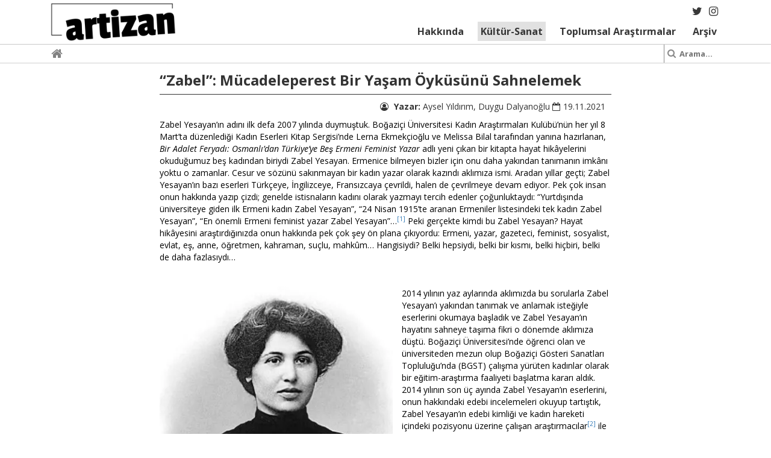

--- FILE ---
content_type: text/html; charset=UTF-8
request_url: https://www.art-izan.org/kultur-sanat/ceviri-arastirma/zabel-mucadeleperest-bir-yasam-oykusunu-sahnelemek/
body_size: 46346
content:
<!doctype html>
<html lang="tr">
<head>
	<!-- Global site tag (gtag.js) - Google Analytics -->
<script async src="https://www.googletagmanager.com/gtag/js?id=UA-121701186-1"></script>
<script>
  window.dataLayer = window.dataLayer || [];
  function gtag(){dataLayer.push(arguments);}
  gtag('js', new Date());

  gtag('config', 'UA-121701186-1');
</script>
	<meta charset="UTF-8">
    <meta http-equiv="X-UA-Compatible" content="IE=edge">
    <meta name="language" content="tr" />
    <meta name="google-site-verification" content=""/>
    <meta name="Copyright" content=""/>
	<meta name="viewport" content="width=device-width, initial-scale=1">
    <meta name="description" content="artizan - bağımsız kültür sanat" />

    <link rel="profile" href="https://gmpg.org/xfn/11">
    <link rel="stylesheet" href="https://www.art-izan.org/wp-content/themes/artizan/assets/bootstrap-3.3.7-dist/css/bootstrap.css">
    <link rel="stylesheet" href="https://www.art-izan.org/wp-content/themes/artizan/assets/fancybox/jquery.fancybox.css">
    <link rel="stylesheet" href="https://www.art-izan.org/wp-content/themes/artizan/assets/animate.css">
    <link href="https://fonts.googleapis.com/css?family=Open+Sans:400,400i,600,600i,700,700i&subset=latin-ext" rel="stylesheet">
    <link rel="stylesheet" href="https://www.art-izan.org/wp-content/themes/artizan/assets/font-awesome-4.7.0/css/font-awesome.css">
    <link rel="stylesheet" href="https://www.art-izan.org/wp-content/themes/artizan/assets/OwlCarousel2-2.2.1/dist/assets/owl.carousel.min.css">
    <link rel="stylesheet" href="https://www.art-izan.org/wp-content/themes/artizan/assets/OwlCarousel2-2.2.1/dist/assets/owl.theme.default.min.css">

	<meta name='robots' content='index, follow, max-image-preview:large, max-snippet:-1, max-video-preview:-1' />
<!-- Jetpack Site Verification Tags -->
<meta name="google-site-verification" content="7mztuNgemV12NfXM8d7afPjAxjm9XLbf92iXuMRqI4I" />

	<!-- This site is optimized with the Yoast SEO plugin v26.8 - https://yoast.com/product/yoast-seo-wordpress/ -->
	<title>“Zabel”: Mücadeleperest Bir Yaşam Öyküsünü Sahnelemek - artizan</title>
	<meta name="description" content="Hayat hikâyesini araştırdığınızda onun hakkında pek çok şey ön plana çıkıyordu: Ermeni, yazar, gazeteci, feminist, sosyalist, evlat, eş, anne, öğretmen, kahraman, suçlu, mahkûm..." />
	<link rel="canonical" href="https://www.art-izan.org/kultur-sanat/ceviri-arastirma/zabel-mucadeleperest-bir-yasam-oykusunu-sahnelemek/" />
	<meta property="og:locale" content="tr_TR" />
	<meta property="og:type" content="article" />
	<meta property="og:title" content="“Zabel”: Mücadeleperest Bir Yaşam Öyküsünü Sahnelemek - artizan" />
	<meta property="og:description" content="Hayat hikâyesini araştırdığınızda onun hakkında pek çok şey ön plana çıkıyordu: Ermeni, yazar, gazeteci, feminist, sosyalist, evlat, eş, anne, öğretmen, kahraman, suçlu, mahkûm..." />
	<meta property="og:url" content="https://www.art-izan.org/kultur-sanat/ceviri-arastirma/zabel-mucadeleperest-bir-yasam-oykusunu-sahnelemek/" />
	<meta property="og:site_name" content="artizan" />
	<meta property="article:publisher" content="https://www.facebook.com/Art-%c4%b0zan-1028467944004534/" />
	<meta property="article:published_time" content="2021-11-19T08:32:37+00:00" />
	<meta property="article:modified_time" content="2021-11-19T08:52:59+00:00" />
	<meta property="og:image" content="https://www.art-izan.org/wp-content/uploads/2021/11/GORSEL2.jpg" />
	<meta property="og:image:width" content="720" />
	<meta property="og:image:height" content="480" />
	<meta property="og:image:type" content="image/jpeg" />
	<meta name="author" content="Artizan" />
	<meta name="twitter:card" content="summary_large_image" />
	<meta name="twitter:creator" content="@artizancevre" />
	<meta name="twitter:site" content="@artizancevre" />
	<meta name="twitter:label1" content="Yazan:" />
	<meta name="twitter:data1" content="Artizan" />
	<meta name="twitter:label2" content="Tahmini okuma süresi" />
	<meta name="twitter:data2" content="42 dakika" />
	<script type="application/ld+json" class="yoast-schema-graph">{"@context":"https://schema.org","@graph":[{"@type":"Article","@id":"https://www.art-izan.org/kultur-sanat/ceviri-arastirma/zabel-mucadeleperest-bir-yasam-oykusunu-sahnelemek/#article","isPartOf":{"@id":"https://www.art-izan.org/kultur-sanat/ceviri-arastirma/zabel-mucadeleperest-bir-yasam-oykusunu-sahnelemek/"},"author":{"name":"Artizan","@id":"https://www.art-izan.org/#/schema/person/d184830e5114510db685f6b9d474cfb9"},"headline":"“Zabel”: Mücadeleperest Bir Yaşam Öyküsünü Sahnelemek","datePublished":"2021-11-19T08:32:37+00:00","dateModified":"2021-11-19T08:52:59+00:00","mainEntityOfPage":{"@id":"https://www.art-izan.org/kultur-sanat/ceviri-arastirma/zabel-mucadeleperest-bir-yasam-oykusunu-sahnelemek/"},"wordCount":13140,"commentCount":1,"publisher":{"@id":"https://www.art-izan.org/#organization"},"image":{"@id":"https://www.art-izan.org/kultur-sanat/ceviri-arastirma/zabel-mucadeleperest-bir-yasam-oykusunu-sahnelemek/#primaryimage"},"thumbnailUrl":"https://i0.wp.com/www.art-izan.org/wp-content/uploads/2021/11/GORSEL2.jpg?fit=720%2C480&ssl=1","keywords":["BGST Tiyatro","Kültürel Çoğulcu Tiyatro","Zabel Yeseyan"],"articleSection":["Çeviri/Araştırma","KÜLTÜR-SANAT","Öne Çıkanlar"],"inLanguage":"tr","potentialAction":[{"@type":"CommentAction","name":"Comment","target":["https://www.art-izan.org/kultur-sanat/ceviri-arastirma/zabel-mucadeleperest-bir-yasam-oykusunu-sahnelemek/#respond"]}]},{"@type":"WebPage","@id":"https://www.art-izan.org/kultur-sanat/ceviri-arastirma/zabel-mucadeleperest-bir-yasam-oykusunu-sahnelemek/","url":"https://www.art-izan.org/kultur-sanat/ceviri-arastirma/zabel-mucadeleperest-bir-yasam-oykusunu-sahnelemek/","name":"“Zabel”: Mücadeleperest Bir Yaşam Öyküsünü Sahnelemek - artizan","isPartOf":{"@id":"https://www.art-izan.org/#website"},"primaryImageOfPage":{"@id":"https://www.art-izan.org/kultur-sanat/ceviri-arastirma/zabel-mucadeleperest-bir-yasam-oykusunu-sahnelemek/#primaryimage"},"image":{"@id":"https://www.art-izan.org/kultur-sanat/ceviri-arastirma/zabel-mucadeleperest-bir-yasam-oykusunu-sahnelemek/#primaryimage"},"thumbnailUrl":"https://i0.wp.com/www.art-izan.org/wp-content/uploads/2021/11/GORSEL2.jpg?fit=720%2C480&ssl=1","datePublished":"2021-11-19T08:32:37+00:00","dateModified":"2021-11-19T08:52:59+00:00","description":"Hayat hikâyesini araştırdığınızda onun hakkında pek çok şey ön plana çıkıyordu: Ermeni, yazar, gazeteci, feminist, sosyalist, evlat, eş, anne, öğretmen, kahraman, suçlu, mahkûm...","breadcrumb":{"@id":"https://www.art-izan.org/kultur-sanat/ceviri-arastirma/zabel-mucadeleperest-bir-yasam-oykusunu-sahnelemek/#breadcrumb"},"inLanguage":"tr","potentialAction":[{"@type":"ReadAction","target":["https://www.art-izan.org/kultur-sanat/ceviri-arastirma/zabel-mucadeleperest-bir-yasam-oykusunu-sahnelemek/"]}]},{"@type":"ImageObject","inLanguage":"tr","@id":"https://www.art-izan.org/kultur-sanat/ceviri-arastirma/zabel-mucadeleperest-bir-yasam-oykusunu-sahnelemek/#primaryimage","url":"https://i0.wp.com/www.art-izan.org/wp-content/uploads/2021/11/GORSEL2.jpg?fit=720%2C480&ssl=1","contentUrl":"https://i0.wp.com/www.art-izan.org/wp-content/uploads/2021/11/GORSEL2.jpg?fit=720%2C480&ssl=1","width":720,"height":480},{"@type":"BreadcrumbList","@id":"https://www.art-izan.org/kultur-sanat/ceviri-arastirma/zabel-mucadeleperest-bir-yasam-oykusunu-sahnelemek/#breadcrumb","itemListElement":[{"@type":"ListItem","position":1,"name":"Anasayfa","item":"https://www.art-izan.org/"},{"@type":"ListItem","position":2,"name":"KÜLTÜR-SANAT","item":"https://www.art-izan.org/kultur-sanat/"},{"@type":"ListItem","position":3,"name":"Çeviri/Araştırma","item":"https://www.art-izan.org/kultur-sanat/ceviri-arastirma/"},{"@type":"ListItem","position":4,"name":"“Zabel”: Mücadeleperest Bir Yaşam Öyküsünü Sahnelemek"}]},{"@type":"WebSite","@id":"https://www.art-izan.org/#website","url":"https://www.art-izan.org/","name":"artizan","description":"bağımsız kültür &amp; sanat","publisher":{"@id":"https://www.art-izan.org/#organization"},"potentialAction":[{"@type":"SearchAction","target":{"@type":"EntryPoint","urlTemplate":"https://www.art-izan.org/?s={search_term_string}"},"query-input":{"@type":"PropertyValueSpecification","valueRequired":true,"valueName":"search_term_string"}}],"inLanguage":"tr"},{"@type":"Organization","@id":"https://www.art-izan.org/#organization","name":"Artizan","url":"https://www.art-izan.org/","logo":{"@type":"ImageObject","inLanguage":"tr","@id":"https://www.art-izan.org/#/schema/logo/image/","url":"https://i0.wp.com/www.art-izan.org/wp-content/uploads/2019/12/artizan_logo-1.jpg?fit=500%2C154","contentUrl":"https://i0.wp.com/www.art-izan.org/wp-content/uploads/2019/12/artizan_logo-1.jpg?fit=500%2C154","width":500,"height":154,"caption":"Artizan"},"image":{"@id":"https://www.art-izan.org/#/schema/logo/image/"},"sameAs":["https://www.facebook.com/Art-İzan-1028467944004534/","https://x.com/artizancevre","https://www.instagram.com/artizanc/","https://www.youtube.com/channel/UCRfVRj6yRqZbBZ_q97bjvkw"]},{"@type":"Person","@id":"https://www.art-izan.org/#/schema/person/d184830e5114510db685f6b9d474cfb9","name":"Artizan","image":{"@type":"ImageObject","inLanguage":"tr","@id":"https://www.art-izan.org/#/schema/person/image/","url":"https://secure.gravatar.com/avatar/03c40c8a568af6feb6ca4c6eb192970d6df23a7680bf41da2413a2ab2a6a002f?s=96&r=g","contentUrl":"https://secure.gravatar.com/avatar/03c40c8a568af6feb6ca4c6eb192970d6df23a7680bf41da2413a2ab2a6a002f?s=96&r=g","caption":"Artizan"}}]}</script>
	<!-- / Yoast SEO plugin. -->


<link rel='dns-prefetch' href='//stats.wp.com' />
<link rel='dns-prefetch' href='//v0.wordpress.com' />
<link rel='preconnect' href='//c0.wp.com' />
<link rel='preconnect' href='//i0.wp.com' />
<link rel="alternate" type="application/rss+xml" title="artizan &raquo; akışı" href="https://www.art-izan.org/feed/" />
<link rel="alternate" type="application/rss+xml" title="artizan &raquo; yorum akışı" href="https://www.art-izan.org/comments/feed/" />
<link rel="alternate" type="application/rss+xml" title="artizan &raquo; “Zabel”: Mücadeleperest Bir Yaşam Öyküsünü Sahnelemek yorum akışı" href="https://www.art-izan.org/kultur-sanat/ceviri-arastirma/zabel-mucadeleperest-bir-yasam-oykusunu-sahnelemek/feed/" />
<link rel="alternate" title="oEmbed (JSON)" type="application/json+oembed" href="https://www.art-izan.org/wp-json/oembed/1.0/embed?url=https%3A%2F%2Fwww.art-izan.org%2Fkultur-sanat%2Fceviri-arastirma%2Fzabel-mucadeleperest-bir-yasam-oykusunu-sahnelemek%2F" />
<link rel="alternate" title="oEmbed (XML)" type="text/xml+oembed" href="https://www.art-izan.org/wp-json/oembed/1.0/embed?url=https%3A%2F%2Fwww.art-izan.org%2Fkultur-sanat%2Fceviri-arastirma%2Fzabel-mucadeleperest-bir-yasam-oykusunu-sahnelemek%2F&#038;format=xml" />
<style id='wp-img-auto-sizes-contain-inline-css' type='text/css'>
img:is([sizes=auto i],[sizes^="auto," i]){contain-intrinsic-size:3000px 1500px}
/*# sourceURL=wp-img-auto-sizes-contain-inline-css */
</style>
<link rel='stylesheet' id='jetpack_related-posts-css' href='https://c0.wp.com/p/jetpack/15.4/modules/related-posts/related-posts.css' type='text/css' media='all' />
<style id='wp-emoji-styles-inline-css' type='text/css'>

	img.wp-smiley, img.emoji {
		display: inline !important;
		border: none !important;
		box-shadow: none !important;
		height: 1em !important;
		width: 1em !important;
		margin: 0 0.07em !important;
		vertical-align: -0.1em !important;
		background: none !important;
		padding: 0 !important;
	}
/*# sourceURL=wp-emoji-styles-inline-css */
</style>
<style id='wp-block-library-inline-css' type='text/css'>
:root{--wp-block-synced-color:#7a00df;--wp-block-synced-color--rgb:122,0,223;--wp-bound-block-color:var(--wp-block-synced-color);--wp-editor-canvas-background:#ddd;--wp-admin-theme-color:#007cba;--wp-admin-theme-color--rgb:0,124,186;--wp-admin-theme-color-darker-10:#006ba1;--wp-admin-theme-color-darker-10--rgb:0,107,160.5;--wp-admin-theme-color-darker-20:#005a87;--wp-admin-theme-color-darker-20--rgb:0,90,135;--wp-admin-border-width-focus:2px}@media (min-resolution:192dpi){:root{--wp-admin-border-width-focus:1.5px}}.wp-element-button{cursor:pointer}:root .has-very-light-gray-background-color{background-color:#eee}:root .has-very-dark-gray-background-color{background-color:#313131}:root .has-very-light-gray-color{color:#eee}:root .has-very-dark-gray-color{color:#313131}:root .has-vivid-green-cyan-to-vivid-cyan-blue-gradient-background{background:linear-gradient(135deg,#00d084,#0693e3)}:root .has-purple-crush-gradient-background{background:linear-gradient(135deg,#34e2e4,#4721fb 50%,#ab1dfe)}:root .has-hazy-dawn-gradient-background{background:linear-gradient(135deg,#faaca8,#dad0ec)}:root .has-subdued-olive-gradient-background{background:linear-gradient(135deg,#fafae1,#67a671)}:root .has-atomic-cream-gradient-background{background:linear-gradient(135deg,#fdd79a,#004a59)}:root .has-nightshade-gradient-background{background:linear-gradient(135deg,#330968,#31cdcf)}:root .has-midnight-gradient-background{background:linear-gradient(135deg,#020381,#2874fc)}:root{--wp--preset--font-size--normal:16px;--wp--preset--font-size--huge:42px}.has-regular-font-size{font-size:1em}.has-larger-font-size{font-size:2.625em}.has-normal-font-size{font-size:var(--wp--preset--font-size--normal)}.has-huge-font-size{font-size:var(--wp--preset--font-size--huge)}.has-text-align-center{text-align:center}.has-text-align-left{text-align:left}.has-text-align-right{text-align:right}.has-fit-text{white-space:nowrap!important}#end-resizable-editor-section{display:none}.aligncenter{clear:both}.items-justified-left{justify-content:flex-start}.items-justified-center{justify-content:center}.items-justified-right{justify-content:flex-end}.items-justified-space-between{justify-content:space-between}.screen-reader-text{border:0;clip-path:inset(50%);height:1px;margin:-1px;overflow:hidden;padding:0;position:absolute;width:1px;word-wrap:normal!important}.screen-reader-text:focus{background-color:#ddd;clip-path:none;color:#444;display:block;font-size:1em;height:auto;left:5px;line-height:normal;padding:15px 23px 14px;text-decoration:none;top:5px;width:auto;z-index:100000}html :where(.has-border-color){border-style:solid}html :where([style*=border-top-color]){border-top-style:solid}html :where([style*=border-right-color]){border-right-style:solid}html :where([style*=border-bottom-color]){border-bottom-style:solid}html :where([style*=border-left-color]){border-left-style:solid}html :where([style*=border-width]){border-style:solid}html :where([style*=border-top-width]){border-top-style:solid}html :where([style*=border-right-width]){border-right-style:solid}html :where([style*=border-bottom-width]){border-bottom-style:solid}html :where([style*=border-left-width]){border-left-style:solid}html :where(img[class*=wp-image-]){height:auto;max-width:100%}:where(figure){margin:0 0 1em}html :where(.is-position-sticky){--wp-admin--admin-bar--position-offset:var(--wp-admin--admin-bar--height,0px)}@media screen and (max-width:600px){html :where(.is-position-sticky){--wp-admin--admin-bar--position-offset:0px}}

/*# sourceURL=wp-block-library-inline-css */
</style><style id='global-styles-inline-css' type='text/css'>
:root{--wp--preset--aspect-ratio--square: 1;--wp--preset--aspect-ratio--4-3: 4/3;--wp--preset--aspect-ratio--3-4: 3/4;--wp--preset--aspect-ratio--3-2: 3/2;--wp--preset--aspect-ratio--2-3: 2/3;--wp--preset--aspect-ratio--16-9: 16/9;--wp--preset--aspect-ratio--9-16: 9/16;--wp--preset--color--black: #000000;--wp--preset--color--cyan-bluish-gray: #abb8c3;--wp--preset--color--white: #ffffff;--wp--preset--color--pale-pink: #f78da7;--wp--preset--color--vivid-red: #cf2e2e;--wp--preset--color--luminous-vivid-orange: #ff6900;--wp--preset--color--luminous-vivid-amber: #fcb900;--wp--preset--color--light-green-cyan: #7bdcb5;--wp--preset--color--vivid-green-cyan: #00d084;--wp--preset--color--pale-cyan-blue: #8ed1fc;--wp--preset--color--vivid-cyan-blue: #0693e3;--wp--preset--color--vivid-purple: #9b51e0;--wp--preset--gradient--vivid-cyan-blue-to-vivid-purple: linear-gradient(135deg,rgb(6,147,227) 0%,rgb(155,81,224) 100%);--wp--preset--gradient--light-green-cyan-to-vivid-green-cyan: linear-gradient(135deg,rgb(122,220,180) 0%,rgb(0,208,130) 100%);--wp--preset--gradient--luminous-vivid-amber-to-luminous-vivid-orange: linear-gradient(135deg,rgb(252,185,0) 0%,rgb(255,105,0) 100%);--wp--preset--gradient--luminous-vivid-orange-to-vivid-red: linear-gradient(135deg,rgb(255,105,0) 0%,rgb(207,46,46) 100%);--wp--preset--gradient--very-light-gray-to-cyan-bluish-gray: linear-gradient(135deg,rgb(238,238,238) 0%,rgb(169,184,195) 100%);--wp--preset--gradient--cool-to-warm-spectrum: linear-gradient(135deg,rgb(74,234,220) 0%,rgb(151,120,209) 20%,rgb(207,42,186) 40%,rgb(238,44,130) 60%,rgb(251,105,98) 80%,rgb(254,248,76) 100%);--wp--preset--gradient--blush-light-purple: linear-gradient(135deg,rgb(255,206,236) 0%,rgb(152,150,240) 100%);--wp--preset--gradient--blush-bordeaux: linear-gradient(135deg,rgb(254,205,165) 0%,rgb(254,45,45) 50%,rgb(107,0,62) 100%);--wp--preset--gradient--luminous-dusk: linear-gradient(135deg,rgb(255,203,112) 0%,rgb(199,81,192) 50%,rgb(65,88,208) 100%);--wp--preset--gradient--pale-ocean: linear-gradient(135deg,rgb(255,245,203) 0%,rgb(182,227,212) 50%,rgb(51,167,181) 100%);--wp--preset--gradient--electric-grass: linear-gradient(135deg,rgb(202,248,128) 0%,rgb(113,206,126) 100%);--wp--preset--gradient--midnight: linear-gradient(135deg,rgb(2,3,129) 0%,rgb(40,116,252) 100%);--wp--preset--font-size--small: 13px;--wp--preset--font-size--medium: 20px;--wp--preset--font-size--large: 36px;--wp--preset--font-size--x-large: 42px;--wp--preset--spacing--20: 0.44rem;--wp--preset--spacing--30: 0.67rem;--wp--preset--spacing--40: 1rem;--wp--preset--spacing--50: 1.5rem;--wp--preset--spacing--60: 2.25rem;--wp--preset--spacing--70: 3.38rem;--wp--preset--spacing--80: 5.06rem;--wp--preset--shadow--natural: 6px 6px 9px rgba(0, 0, 0, 0.2);--wp--preset--shadow--deep: 12px 12px 50px rgba(0, 0, 0, 0.4);--wp--preset--shadow--sharp: 6px 6px 0px rgba(0, 0, 0, 0.2);--wp--preset--shadow--outlined: 6px 6px 0px -3px rgb(255, 255, 255), 6px 6px rgb(0, 0, 0);--wp--preset--shadow--crisp: 6px 6px 0px rgb(0, 0, 0);}:where(.is-layout-flex){gap: 0.5em;}:where(.is-layout-grid){gap: 0.5em;}body .is-layout-flex{display: flex;}.is-layout-flex{flex-wrap: wrap;align-items: center;}.is-layout-flex > :is(*, div){margin: 0;}body .is-layout-grid{display: grid;}.is-layout-grid > :is(*, div){margin: 0;}:where(.wp-block-columns.is-layout-flex){gap: 2em;}:where(.wp-block-columns.is-layout-grid){gap: 2em;}:where(.wp-block-post-template.is-layout-flex){gap: 1.25em;}:where(.wp-block-post-template.is-layout-grid){gap: 1.25em;}.has-black-color{color: var(--wp--preset--color--black) !important;}.has-cyan-bluish-gray-color{color: var(--wp--preset--color--cyan-bluish-gray) !important;}.has-white-color{color: var(--wp--preset--color--white) !important;}.has-pale-pink-color{color: var(--wp--preset--color--pale-pink) !important;}.has-vivid-red-color{color: var(--wp--preset--color--vivid-red) !important;}.has-luminous-vivid-orange-color{color: var(--wp--preset--color--luminous-vivid-orange) !important;}.has-luminous-vivid-amber-color{color: var(--wp--preset--color--luminous-vivid-amber) !important;}.has-light-green-cyan-color{color: var(--wp--preset--color--light-green-cyan) !important;}.has-vivid-green-cyan-color{color: var(--wp--preset--color--vivid-green-cyan) !important;}.has-pale-cyan-blue-color{color: var(--wp--preset--color--pale-cyan-blue) !important;}.has-vivid-cyan-blue-color{color: var(--wp--preset--color--vivid-cyan-blue) !important;}.has-vivid-purple-color{color: var(--wp--preset--color--vivid-purple) !important;}.has-black-background-color{background-color: var(--wp--preset--color--black) !important;}.has-cyan-bluish-gray-background-color{background-color: var(--wp--preset--color--cyan-bluish-gray) !important;}.has-white-background-color{background-color: var(--wp--preset--color--white) !important;}.has-pale-pink-background-color{background-color: var(--wp--preset--color--pale-pink) !important;}.has-vivid-red-background-color{background-color: var(--wp--preset--color--vivid-red) !important;}.has-luminous-vivid-orange-background-color{background-color: var(--wp--preset--color--luminous-vivid-orange) !important;}.has-luminous-vivid-amber-background-color{background-color: var(--wp--preset--color--luminous-vivid-amber) !important;}.has-light-green-cyan-background-color{background-color: var(--wp--preset--color--light-green-cyan) !important;}.has-vivid-green-cyan-background-color{background-color: var(--wp--preset--color--vivid-green-cyan) !important;}.has-pale-cyan-blue-background-color{background-color: var(--wp--preset--color--pale-cyan-blue) !important;}.has-vivid-cyan-blue-background-color{background-color: var(--wp--preset--color--vivid-cyan-blue) !important;}.has-vivid-purple-background-color{background-color: var(--wp--preset--color--vivid-purple) !important;}.has-black-border-color{border-color: var(--wp--preset--color--black) !important;}.has-cyan-bluish-gray-border-color{border-color: var(--wp--preset--color--cyan-bluish-gray) !important;}.has-white-border-color{border-color: var(--wp--preset--color--white) !important;}.has-pale-pink-border-color{border-color: var(--wp--preset--color--pale-pink) !important;}.has-vivid-red-border-color{border-color: var(--wp--preset--color--vivid-red) !important;}.has-luminous-vivid-orange-border-color{border-color: var(--wp--preset--color--luminous-vivid-orange) !important;}.has-luminous-vivid-amber-border-color{border-color: var(--wp--preset--color--luminous-vivid-amber) !important;}.has-light-green-cyan-border-color{border-color: var(--wp--preset--color--light-green-cyan) !important;}.has-vivid-green-cyan-border-color{border-color: var(--wp--preset--color--vivid-green-cyan) !important;}.has-pale-cyan-blue-border-color{border-color: var(--wp--preset--color--pale-cyan-blue) !important;}.has-vivid-cyan-blue-border-color{border-color: var(--wp--preset--color--vivid-cyan-blue) !important;}.has-vivid-purple-border-color{border-color: var(--wp--preset--color--vivid-purple) !important;}.has-vivid-cyan-blue-to-vivid-purple-gradient-background{background: var(--wp--preset--gradient--vivid-cyan-blue-to-vivid-purple) !important;}.has-light-green-cyan-to-vivid-green-cyan-gradient-background{background: var(--wp--preset--gradient--light-green-cyan-to-vivid-green-cyan) !important;}.has-luminous-vivid-amber-to-luminous-vivid-orange-gradient-background{background: var(--wp--preset--gradient--luminous-vivid-amber-to-luminous-vivid-orange) !important;}.has-luminous-vivid-orange-to-vivid-red-gradient-background{background: var(--wp--preset--gradient--luminous-vivid-orange-to-vivid-red) !important;}.has-very-light-gray-to-cyan-bluish-gray-gradient-background{background: var(--wp--preset--gradient--very-light-gray-to-cyan-bluish-gray) !important;}.has-cool-to-warm-spectrum-gradient-background{background: var(--wp--preset--gradient--cool-to-warm-spectrum) !important;}.has-blush-light-purple-gradient-background{background: var(--wp--preset--gradient--blush-light-purple) !important;}.has-blush-bordeaux-gradient-background{background: var(--wp--preset--gradient--blush-bordeaux) !important;}.has-luminous-dusk-gradient-background{background: var(--wp--preset--gradient--luminous-dusk) !important;}.has-pale-ocean-gradient-background{background: var(--wp--preset--gradient--pale-ocean) !important;}.has-electric-grass-gradient-background{background: var(--wp--preset--gradient--electric-grass) !important;}.has-midnight-gradient-background{background: var(--wp--preset--gradient--midnight) !important;}.has-small-font-size{font-size: var(--wp--preset--font-size--small) !important;}.has-medium-font-size{font-size: var(--wp--preset--font-size--medium) !important;}.has-large-font-size{font-size: var(--wp--preset--font-size--large) !important;}.has-x-large-font-size{font-size: var(--wp--preset--font-size--x-large) !important;}
/*# sourceURL=global-styles-inline-css */
</style>

<style id='classic-theme-styles-inline-css' type='text/css'>
/*! This file is auto-generated */
.wp-block-button__link{color:#fff;background-color:#32373c;border-radius:9999px;box-shadow:none;text-decoration:none;padding:calc(.667em + 2px) calc(1.333em + 2px);font-size:1.125em}.wp-block-file__button{background:#32373c;color:#fff;text-decoration:none}
/*# sourceURL=/wp-includes/css/classic-themes.min.css */
</style>
<link rel='stylesheet' id='bbp-default-css' href='https://www.art-izan.org/wp-content/plugins/bbpress/templates/default/css/bbpress.min.css?ver=2.6.14' type='text/css' media='all' />
<link rel='stylesheet' id='artizan-style-css' href='https://www.art-izan.org/wp-content/themes/artizan/style.css?ver=6.9' type='text/css' media='all' />
<link rel='stylesheet' id='jetpack-subscriptions-css' href='https://c0.wp.com/p/jetpack/15.4/_inc/build/subscriptions/subscriptions.min.css' type='text/css' media='all' />
<script type="text/javascript" id="jetpack_related-posts-js-extra">
/* <![CDATA[ */
var related_posts_js_options = {"post_heading":"h4"};
//# sourceURL=jetpack_related-posts-js-extra
/* ]]> */
</script>
<script type="text/javascript" src="https://c0.wp.com/p/jetpack/15.4/_inc/build/related-posts/related-posts.min.js" id="jetpack_related-posts-js"></script>
<link rel="https://api.w.org/" href="https://www.art-izan.org/wp-json/" /><link rel="alternate" title="JSON" type="application/json" href="https://www.art-izan.org/wp-json/wp/v2/posts/50895" /><link rel="EditURI" type="application/rsd+xml" title="RSD" href="https://www.art-izan.org/xmlrpc.php?rsd" />
<meta name="generator" content="WordPress 6.9" />
<link rel='shortlink' href='https://wp.me/pbxQJz-deT' />
	<style>img#wpstats{display:none}</style>
		<link rel="pingback" href="https://www.art-izan.org/xmlrpc.php"><link rel="icon" href="https://i0.wp.com/www.art-izan.org/wp-content/uploads/2020/04/cropped-artizan_logo_best.gif?fit=32%2C32&#038;ssl=1" sizes="32x32" />
<link rel="icon" href="https://i0.wp.com/www.art-izan.org/wp-content/uploads/2020/04/cropped-artizan_logo_best.gif?fit=192%2C192&#038;ssl=1" sizes="192x192" />
<link rel="apple-touch-icon" href="https://i0.wp.com/www.art-izan.org/wp-content/uploads/2020/04/cropped-artizan_logo_best.gif?fit=180%2C180&#038;ssl=1" />
<meta name="msapplication-TileImage" content="https://i0.wp.com/www.art-izan.org/wp-content/uploads/2020/04/cropped-artizan_logo_best.gif?fit=270%2C270&#038;ssl=1" />



<link rel='stylesheet' id='jetpack-swiper-library-css' href='https://c0.wp.com/p/jetpack/15.4/_inc/blocks/swiper.css' type='text/css' media='all' />
<link rel='stylesheet' id='jetpack-carousel-css' href='https://c0.wp.com/p/jetpack/15.4/modules/carousel/jetpack-carousel.css' type='text/css' media='all' />
</head>

<body class="wp-singular post-template-default single single-post postid-50895 single-format-standard wp-custom-logo wp-theme-artizan">

<header class="mainHeader">
    <div class="topNav clearfix">
        <div class="container">
            <span id="mobileMenuBtn">
                <i class="fa fa-bars" aria-hidden="true"></i>
            </span>
            <div class="clearfix">
                <div class="left">
                    <h1 class="mainLogo imgContainer"><a href="/"><img src="https://www.art-izan.org/wp-content/themes/artizan/images/artizan_logo.jpg" alt="Art-izan Logo"/></a></h1>
                </div>
                <div class="right">
                    <ul class="socialMenu horizontal">
                        <li><a href="https://twitter.com/artizancevre" target="_blank" class="twi"><i class="fa fa-twitter"></i></a></li>
            			<li><a href="https://www.instagram.com/artizanc/" target="_blank" class="ins"><i class="fa fa-instagram"></i></a></li>
                        <!--<li><a href="https://www.youtube.com/channel/UCRfVRj6yRqZbBZ_q97bjvkw" target="_blank" class="you"><i class="fa fa-youtube"></i></a></li>-->
                    </ul>

					<nav class="secondaryMenuHolder"><ul id="menu-top-menu" class="secondaryMainMenu"><li id="menu-item-49847" class="menu-item menu-item-type-post_type menu-item-object-page menu-item-49847"><a href="https://www.art-izan.org/hakkinda/">Hakkında</a></li>
<li id="menu-item-35208" class="menu-item menu-item-type-taxonomy menu-item-object-category current-post-ancestor current-menu-parent current-post-parent menu-item-has-children menu-item-35208"><a href="https://www.art-izan.org/kultur-sanat/">Kültür-Sanat</a>
<ul class="sub-menu">
	<li id="menu-item-35213" class="menu-item menu-item-type-taxonomy menu-item-object-category menu-item-35213"><a href="https://www.art-izan.org/kultur-sanat/guncel/">Kültür-Sanat Gündemi</a></li>
	<li id="menu-item-47475" class="menu-item menu-item-type-taxonomy menu-item-object-category menu-item-47475"><a href="https://www.art-izan.org/kultur-sanat/haber-akisi/">Haber Akışı</a></li>
	<li id="menu-item-35215" class="menu-item menu-item-type-taxonomy menu-item-object-category current-post-ancestor current-menu-parent current-post-parent menu-item-35215"><a href="https://www.art-izan.org/kultur-sanat/ceviri-arastirma/">Çeviri/Araştırma</a></li>
	<li id="menu-item-50190" class="menu-item menu-item-type-taxonomy menu-item-object-category menu-item-50190"><a href="https://www.art-izan.org/gosteri-sanatlarinda-dijital/">Gösteri Sanatlarında Dijital</a></li>
	<li id="menu-item-51503" class="menu-item menu-item-type-taxonomy menu-item-object-category menu-item-51503"><a href="https://www.art-izan.org/kadikoyun-sesleri/">Kadıköy&#8217;ün Sesleri</a></li>
	<li id="menu-item-53636" class="menu-item menu-item-type-taxonomy menu-item-object-category menu-item-53636"><a href="https://www.art-izan.org/kultur-sanat/omer-faruk-kurhan-kultur-ve-sanat-bulusmalari/">Ömer Faruk Kurhan Kültür ve Sanat Buluşmaları</a></li>
</ul>
</li>
<li id="menu-item-35207" class="menu-item menu-item-type-taxonomy menu-item-object-category menu-item-has-children menu-item-35207"><a href="https://www.art-izan.org/toplum-siyaset/">Toplumsal Araştırmalar</a>
<ul class="sub-menu">
	<li id="menu-item-35211" class="menu-item menu-item-type-taxonomy menu-item-object-category menu-item-35211"><a href="https://www.art-izan.org/toplum-siyaset/guncel-toplum-siyaset/">Toplum-Siyaset Gündemi</a></li>
	<li id="menu-item-47474" class="menu-item menu-item-type-taxonomy menu-item-object-category menu-item-47474"><a href="https://www.art-izan.org/toplum-siyaset/haber-akisi-toplum-siyaset/">Haber Akışı</a></li>
	<li id="menu-item-47729" class="menu-item menu-item-type-taxonomy menu-item-object-category menu-item-47729"><a href="https://www.art-izan.org/toplum-siyaset/ceviri/">Çeviri</a></li>
	<li id="menu-item-53642" class="menu-item menu-item-type-taxonomy menu-item-object-category menu-item-53642"><a href="https://www.art-izan.org/toplum-siyaset/filistin-dosyasi/">Filistin Dosyası</a></li>
	<li id="menu-item-55271" class="menu-item menu-item-type-taxonomy menu-item-object-category menu-item-55271"><a href="https://www.art-izan.org/toplum-siyaset/yz/">Yapay Zeka Dosyası</a></li>
</ul>
</li>
<li id="menu-item-47477" class="menu-item menu-item-type-custom menu-item-object-custom menu-item-47477"><a href="https://arsiv.art-izan.org/dosyalar-arsivi">Arşiv</a></li>
</ul></nav>
                </div>
            </div>
        </div>
    </div>
    <div class="secondaryHeader">
        <div class="menuHolder">
            <div class="container">
                <h2 data-scroll-to="content"><i class="fa fa-home" aria-hidden="true"></i></h2>
                <ul class="primaryMenu horizontal">
                                    </ul>
                <form method="get" action="/">
                <input type='hidden' name='orderby' value='post_date' />
                <input type='hidden' name='order' value='desc' />
                    <div class="searchHolder">
                        <i class="fa fa-search" aria-hidden="true"></i>
                        <input id="search-input" type="text" name="s" value="" placeholder="Arama..."/>
                    </div>
                </form>
            </div>
        </div>
    </div>
</header>

<div class="content">

<section class="sectionHolder">
	
	<!-- <header class="default">
		<div class="container">
			<h3 class="fontOpenSansBold">Güncel</h3>
		</div>
	</header> -->

	
	<article class="innerArticleDetails">
		<div class="container">
			<div class="row">
				<div class="col-md-offset-2 col-md-8">
					<div class="articleWrapper">
						<div class="articleHeader">
							<h3>“Zabel”: Mücadeleperest Bir Yaşam Öyküsünü Sahnelemek</h3>
							<div class="articleDetails">
								<div class="addthis_inline_share_toolbox"></div>

																	<span><i class="fa fa-user-circle-o" aria-hidden="true"></i>
										<strong>Yazar: </strong>Aysel Yıldırım, Duygu Dalyanoğlu									</span>
								
								
																
																
								
								
								<span><i class="fa fa-calendar-o" aria-hidden="true"></i>19.11.2021</span>

							</div>
						</div>
						<div class="articleBody">

							<p><span style="font-weight: 400;">Zabel Yesayan’ın adını ilk defa 2007 yılında duymuştuk. Boğaziçi Üniversitesi Kadın Araştırmaları Kulübü’nün her yıl 8 Mart’ta düzenlediği Kadın Eserleri Kitap Sergisi’nde Lerna Ekmekçioğlu ve Melissa Bilal tarafından yanına hazırlanan, </span><i><span style="font-weight: 400;">Bir Adalet Feryadı: Osmanlı’dan Türkiye’ye Beş Ermeni Feminist Yazar </span></i><span style="font-weight: 400;">adlı yeni çıkan bir kitapta hayat hikâyelerini okuduğumuz beş kadından biriydi Zabel Yesayan. Ermenice bilmeyen bizler için onu daha yakından tanımanın imkânı yoktu o zamanlar. Cesur ve sözünü sakınmayan bir kadın yazar olarak kazındı aklımıza ismi. Aradan yıllar geçti; Zabel Yesayan’ın bazı eserleri Türkçeye, İngilizceye, Fransızcaya çevrildi, halen de çevrilmeye devam ediyor. Pek çok insan onun hakkında yazıp çizdi; genelde istisnaların kadını olarak yazmayı tercih edenler çoğunluktaydı: “Yurtdışında üniversiteye giden ilk Ermeni kadın Zabel Yesayan”, “24 Nisan 1915’te aranan Ermeniler listesindeki tek kadın Zabel Yesayan”, “En önemli Ermeni feminist yazar <span class="c0">Zabel Yesayan”&#8230;</span><sup class="c13"><a id="ftnt_ref1" href="#ftnt1">[1]</a></sup> </span><span style="font-weight: 400;">Peki gerçekte kimdi bu Zabel Yesayan? Hayat hikâyesini araştırdığınızda onun hakkında pek çok şey ön plana çıkıyordu: Ermeni, yazar, gazeteci, feminist, sosyalist, evlat, eş, anne, öğretmen, kahraman, suçlu, mahkûm&#8230; Hangisiydi? Belki hepsiydi, belki bir kısmı, belki hiçbiri, belki de daha fazlasıydı&#8230;</span></p>
<p><img data-recalc-dims="1" fetchpriority="high" decoding="async" data-attachment-id="50906" data-permalink="https://www.art-izan.org/kultur-sanat/ceviri-arastirma/zabel-mucadeleperest-bir-yasam-oykusunu-sahnelemek/attachment/gorsel1/" data-orig-file="https://i0.wp.com/www.art-izan.org/wp-content/uploads/2021/11/GORSEL1.jpg?fit=402%2C554&amp;ssl=1" data-orig-size="402,554" data-comments-opened="1" data-image-meta="{&quot;aperture&quot;:&quot;0&quot;,&quot;credit&quot;:&quot;&quot;,&quot;camera&quot;:&quot;&quot;,&quot;caption&quot;:&quot;&quot;,&quot;created_timestamp&quot;:&quot;0&quot;,&quot;copyright&quot;:&quot;&quot;,&quot;focal_length&quot;:&quot;0&quot;,&quot;iso&quot;:&quot;0&quot;,&quot;shutter_speed&quot;:&quot;0&quot;,&quot;title&quot;:&quot;&quot;,&quot;orientation&quot;:&quot;0&quot;}" data-image-title="GORSEL1" data-image-description="" data-image-caption="" data-medium-file="https://i0.wp.com/www.art-izan.org/wp-content/uploads/2021/11/GORSEL1.jpg?fit=218%2C300&amp;ssl=1" data-large-file="https://i0.wp.com/www.art-izan.org/wp-content/uploads/2021/11/GORSEL1.jpg?fit=402%2C554&amp;ssl=1" class="alignleft size-full wp-image-50906" src="https://i0.wp.com/www.art-izan.org/wp-content/uploads/2021/11/GORSEL1.jpg?resize=402%2C554&#038;ssl=1" alt="" width="402" height="554" srcset="https://i0.wp.com/www.art-izan.org/wp-content/uploads/2021/11/GORSEL1.jpg?w=402&amp;ssl=1 402w, https://i0.wp.com/www.art-izan.org/wp-content/uploads/2021/11/GORSEL1.jpg?resize=218%2C300&amp;ssl=1 218w" sizes="(max-width: 402px) 100vw, 402px" /></p>
<p>&nbsp;</p>
<p><span style="font-weight: 400;">2014 yılının yaz aylarında aklımızda bu sorularla Zabel Yesayan’ı yakından tanımak ve anlamak isteğiyle eserlerini okumaya başladık ve Zabel Yesayan’ın hayatını sahneye taşıma fikri o dönemde aklımıza düştü. Boğaziçi Üniversitesi’nde öğrenci olan ve üniversiteden mezun olup Boğaziçi Gösteri Sanatları Topluluğu’nda (BGST) çalışma yürüten kadınlar olarak bir eğitim-araştırma faaliyeti başlatma kararı aldık. 2014 yılının son üç ayında Zabel Yesayan’ın eserlerini, onun hakkındaki edebi incelemeleri okuyup tartıştık, Zabel Yesayan’ın edebi kimliği ve kadın hareketi içindeki pozisyonu üzerine çalışan <span class="c0">araştırmacılar</span><sup class="c13"><a id="ftnt_ref2" href="#ftnt2">[2]</a></sup></span> <span style="font-weight: 400;">ile görüştük. 2015 yılı Ocak ayında ise sahneleme çalışmalarına başladık ve </span><i><span style="font-weight: 400;">Zabel </span></i><span style="font-weight: 400;">oyununun ilk deneme gösterimi 5 Mart 2015’te Boğaziçi Üniversitesi’nde gerçekleşti. Bu gösterim, Zabel Yasayan’ın otobiyografik eseri </span><i><span style="font-weight: 400;">Silahtar Bahçeleri</span></i><span style="font-weight: 400;">’ni merkeze alarak, </span><i><span style="font-weight: 400;">Sürgün Ruhum </span></i><span style="font-weight: 400;">ve </span><i><span style="font-weight: 400;">Yıkıntılar Arasında </span></i><span style="font-weight: 400;">eserlerinden de esinlenerek yazarın çocukluk ve gençlik yıllarını anlatıyordu. Bu gösterimin ardından bir süre sonra Zabel Yesayan’ın tüm hayatını ve yaşadığı dönemi konu alan iki perdelik bir oyun üzerine çalışmaya başladık. BGST Tiyatro’nun repertuvarı için hazırladığımız bu eseri kaleme alırken oyun metnini, sahneleme çalışmaları ile paralel olarak yazdık. Dolayısıyla </span><i><span style="font-weight: 400;">Zabel</span></i><span style="font-weight: 400;"> oyununda yer alan oyuncu kadrosunun -Elif Karaman, Maral Çankaya, Nihal Albayrak, Zeynep Okan- katkıları ve oyunun rejisinde yer alan Sevilay Saral’ın metin oluşum sürecindeki yönlendirmeleri bizim için oldukça önemliydi. Oyun altı kadın oyuncu tarafından sahnelendi, iki oyuncu sadece Zabel ve Sorgu Komiseri karakterlerini oynarken, geri kalan dört oyuncu da geçmiş sahnelerinde birden fazla karakteri canlandırdılar. </span><i><span style="font-weight: 400;">Zabel</span></i><span style="font-weight: 400;">, ilk gösterimini 7 Mart 2017’de yaptı. Oyun o günden bu yana da BGST Tiyatro’nun repertuvarında sergilenmeye devam ediyor. </span></p>
<p><span style="font-weight: 400;">Zabel Yesayan gibi bir yazarın gerçek yaşam hikayesi üzerine bir oyun yazarken, kendisinin biyografik izler taşıyan eserleri, </span><i><span style="font-weight: 400;">novella</span></i><span style="font-weight: 400;">ları, makaleleri, mektupları zengin bir dünya serdi önümüze. Diğer yandan oldukça çalkantılı bir dönemde yaşamış bir aktivistti Zabel Yesayan; katliamlara, savaşlara ve toplumsal dönüşümlere tanıklık etmiş, bu hat içinde hiçbir zaman hakikatin ve adalet arayışının peşini bırakmamıştı. Böylesi bir kadın sanatçının mücadele hikayesiydi bizi bu oyunu kurmaya iten. Lakin gerçek yaşam hikayesine dayansa da, bir belgesel değil, kurmaca bir oyun yazıyorduk. Dolayısıyla tüm bu hakikatle bağlantıyı koparmadan sahneleri hayal etmek, kurgulamak ve bazen de saklı ya da karartılmış olanı açığa çıkarmak gerekiyordu. Oyunu yazma sürecinin bizi hem en çok zorlayan hem de en çok heyecanlandıran kısmı bu oldu. </span></p>
<p>&nbsp;</p>
<p><img data-recalc-dims="1" decoding="async" data-attachment-id="50897" data-permalink="https://www.art-izan.org/kultur-sanat/ceviri-arastirma/zabel-mucadeleperest-bir-yasam-oykusunu-sahnelemek/attachment/gorsel2/" data-orig-file="https://i0.wp.com/www.art-izan.org/wp-content/uploads/2021/11/GORSEL2.jpg?fit=720%2C480&amp;ssl=1" data-orig-size="720,480" data-comments-opened="1" data-image-meta="{&quot;aperture&quot;:&quot;2.8&quot;,&quot;credit&quot;:&quot;Photographer: Ken&quot;,&quot;camera&quot;:&quot;Canon EOS 5D Mark II&quot;,&quot;caption&quot;:&quot;&quot;,&quot;created_timestamp&quot;:&quot;1507404044&quot;,&quot;copyright&quot;:&quot;Copyright: Ken&quot;,&quot;focal_length&quot;:&quot;157&quot;,&quot;iso&quot;:&quot;400&quot;,&quot;shutter_speed&quot;:&quot;0.008&quot;,&quot;title&quot;:&quot;&quot;,&quot;orientation&quot;:&quot;1&quot;}" data-image-title="GORSEL2" data-image-description="" data-image-caption="" data-medium-file="https://i0.wp.com/www.art-izan.org/wp-content/uploads/2021/11/GORSEL2.jpg?fit=300%2C200&amp;ssl=1" data-large-file="https://i0.wp.com/www.art-izan.org/wp-content/uploads/2021/11/GORSEL2.jpg?fit=640%2C427&amp;ssl=1" class="aligncenter size-full wp-image-50897" src="https://i0.wp.com/www.art-izan.org/wp-content/uploads/2021/11/GORSEL2.jpg?resize=640%2C427&#038;ssl=1" alt="" width="640" height="427" srcset="https://i0.wp.com/www.art-izan.org/wp-content/uploads/2021/11/GORSEL2.jpg?w=720&amp;ssl=1 720w, https://i0.wp.com/www.art-izan.org/wp-content/uploads/2021/11/GORSEL2.jpg?resize=300%2C200&amp;ssl=1 300w" sizes="(max-width: 640px) 100vw, 640px" /></p>
<p>&nbsp;</p>
<p><span style="font-weight: 400;">Zabel Yesayan’ın hayat hikayesini hayatının son yıllarını merkeze alarak anlatmayı tercih ettik. Bu yıllar aynı zamanda hayatının en karanlıkta kalmış yıllarıydı. 24 Nisan 1915’te tutuklanan aydınlar listesinde olup İstanbul’dan kaçmayı başaran Zabel Yesayan yıllarca sürgün hayatı yaşadıktan sonra, 55 yaşında “yeni anavatanım” dediği Sovyet Ermenistanı’na yerleşme kararı almış, lakin 1937’de Stalin’in “Büyük Temizlik” operasyonları sırasında tutuklanmıştı. Hikayeyi buradan, soğuk, karanlık bir hapishane hücresinden başlattık. Oyunun bu birinci düzlemi de Zabel Yesayan’ın, aslında hiçbir zaman işlemediği bir suçu işlediğini itiraf etmeye zorlandığı sorgu sahneleri üzerine kuruldu. Oyunun ikinci düzlemini ise geçmişe ait sahneler oluşturdu; hücrenin karanlığından ve sorgunun boğuculuğundan kaçmak isteyen Zabel’in sığındığı anıları&#8230; Bu düzlemi “hatırlama” eylemi şekillendiriyor. Zabel doğumunu, çocukluğunu, gençliğini, yazar olmaya nasıl karar verdiğini, Adana Katliamı’nı, 1915’te İstanbul’dan kaçışını hatırlıyor; bu anılardan güç alıyor ve Sorgu Komiseri’nin karşısında direniyor. Bu geçmişi anlatırken yukarıda bahsettiğimiz Zabel Yesayan külliyatından esinlendik, yer yer Zabel Yesayan’ın geçmişini hatırladığı tiratlarında onun kendi cümlelerine yer verdik. Fakat bu geçmiş sahnelerini kurgularken bir feminist müdahalede bulunduk; geçmişi sadece kadın karakterler vasıtası ile anlatmayı tercih ettik. Hem Zabel’in kişisel tarihini ve hem de dönemini feminist bir bakış açısıyla yeniden yazmak istedik. Oyundaki iki düzlem arasındaki üslup farkını özellikle tercih ettik çünkü bizce oyunu okuyan ya da izleyen biri, hayat dolu bir kadının ölüme giden yolculuğunu sorgulamalıydı. Çünkü Ağavni’nin kızı, Dudu’nun torunu, Fayize’nin dostu, Sırpuhi Düsap’ın hayranı, Takuhi’nin öğretmeni, Sofi’nin annesi olan; heyecanına, hüznüne, mutluluğuna kısacası hayat mücadelesine tanık olduğumuz bu güçlü kadın önce özgürlüğünden sonra hayatından olmayı hak etmiyordu. Yazının devamında bu iki düzlemi sahne sahne inceleyerek oyunun kurgu anlayışını açacak ve feminist dramaturji anlayışımızı detaylandıracağız. </span></p>
<p>&nbsp;</p>
<ol>
<li><b> PERDE</b></li>
</ol>
<p>&nbsp;</p>
<ol>
<li><b> Sahne: Sorgu</b></li>
</ol>
<p><span style="font-weight: 400;">Zabel Yesayan hakkındaki </span><i><span style="font-weight: 400;">Finding Zabel Yesayan</span></i><span style="font-weight: 400;"> <span class="c0">[Zabel Yesayan’ı Bulmak]</span><sup class="c13"><a id="ftnt_ref3" href="#ftnt3">[3]</a></sup></span><span style="font-weight: 400;"> adlı belgeselde şu bilgiyle karşılaşmıştık; polisler kendisini gözaltına almak üzere Erivan’daki evine geldiğinde, kızı Sofi Zabel’e, hakkında çıkmış gazete haberlerinin kupürlerini arşivlediği çantasını da vermek ister, Zabel ise onu geri çevirir ve “Artık bittim ben”, der. Ama bitmez! Zabel Yesayan karanlığa karşı verdiği mücadelesiyle bugün bile bizlere ilham olmaya, zihnimizi ve hayal dünyamızı aydınlatan kadınlardan biri olmaya devam ediyor. İşte biz de tam bu sebepten, aynı zamanda bir direniş hikayesi olarak anlatmak istediğimiz Zabel Yesayan hikayesini, buradan başlatmak istedik; kapatıldığı o karanlık hücreden… Virajlarla dolu hayatının son “dönemecinden”… İflah olmaz bir mücadeleperest olan Zabel bu sorgulama esnasında, baskı karşısında hafızasına tutunarak, yaşamını bir nevi başa sarar, hafızasına, hikayesine, geçmişine tutunarak ayakta kalır.</span></p>
<p><span style="font-weight: 400;">24 Nisan 1915’te tevkif edilecek Ermeni aydınlar listesinde adı yer alan Zabel Yesayan cesareti ve şansı sayesinde Osmanlı’dan kaçmayı başarır, yıllarca sürgün hayatı yaşadıktan sonra, “yeni anavatanım” dediği Sovyet Ermenistanı’na göçer, hem de kurucu bir aydın sorumluluğu alarak. Fakat Stalin’in “Büyük Temizlik” adını verdiği operasyonlar sırasında sakıncalı görülen aydınlardan biri olarak o da tutuklanır ve diğer pek çok Ermeni aydını gibi hiç işlemediği bir suçla itham edilir. Oyunun kurgusunu bir hapishane hücresine yerleştirme fikrine bizi sevk eden diğer bir unsur da, 2017 yazında oyunu yazmaya çalışırken, etrafımızda dönen olay ve olgulardı. Aslı Erdoğan, Necmiye Alpay gibi iki kadın aydın, hiç işlemedikleri suçlarla çok uzun süre boyunca tutuklu yargılanmıştı. Zabel Yesayan da “yeni anavatanını” kurmak üzere harıl harıl çalışırken, dünya ve dolayısıyla Sovyetler konjonktürün faşizanlaşmasıyla bir gece ansızın gözaltına alınacaktı. Peki neden? Bunun cevabı açık değildi; aslında tutukluluk süreci Zabel Yesayan’ın hayat hikayesindeki en karanlık dönemdi. <span class="c0">Bu soruyu bizim cevaplamamız gerekiyordu.</span><sup class="c13"><a id="ftnt_ref4" href="#ftnt4">[4]</a></sup><span class="c0"> </span></span></p>
<p><span style="font-weight: 400;">Sovyet Ermenistan’ının ünlü edebiyatçılarından Çarents hakkında yazılmış bir kaynak <span class="c0">kitapta</span><sup class="c13"><a id="ftnt_ref5" href="#ftnt5">[5]</a></sup></span><span style="font-weight: 400;">, Zabel Yesayan’ın Yegişe Çarents’in tutuklanması üzerine açıklama yapan “tek aydın” olduğu geçiyordu. Biz Zabel’in gözaltına alınmasının zuhuri sebebinin bu açıklama olduğunu tahayyül ettik. Yegişe Çarents, Yazarlar Birliği’nin başkanlığını yapmış, pek çok eser vermiş büyük bir edebiyatçıydı. Fakat II. Dünya Savaşı ile giderek militerleşen dünyada Stalin “Büyük Temizlik” adlı operasyona girişecek ve pek çok Ermeni aydın gözaltına alınacak ve hatta yok edilecekti. Yegişe Çarents’in, gençliğinde milliyetçi itkilerle yazdığı şiirler kanıt gösterilerek, önce evinde tecrit edilmiş, etrafı dahil pek çok aydın tarafından da ötekileştirilmiş ve sonunda da hapsedilmişti. İşte böyle bir dönemde, Zabel Yesayan Yegişe Çarents hakkında bir destek açıklaması yapmıştı ve Yegişe Çarents’in kızı Anahid Çarents’in anılarına göre bu “cesareti gösteren” tek aydın Zabel Yesayan idi. Zabel’in, uzun süredir haber alınamayan Yegişe Çarents’in akıbetini öğrenmek üzere yetkililerden hesap sorarak yazdığı destek açıklamasından alıntı yapmak gerekirse:</span></p>
<p style="padding-left: 40px;"><i><span style="font-weight: 400;">Söylenenlerin aksine Çarents ilham verici yeteneği ve hayal gücü ile bize liderlik ediyor. Gelecek kuşaklar çoğumuzun isimlerini hatırlamayabilir ama Çarents hafızalardan silinmeyecek. Bizlerden bazıları, sadece Çarents gibi değerli bir yazarla ilgili olarak adil olup olmadığımızla yazılacağız tarihe.</span></i></p>
<p><span style="font-weight: 400;">İşte oyun bu toplumsal arkaplanda, karanlık bir hücrede başlar; Zabel Yesayan, nobran bir Stalinist sorgu komiseri tarafından sorgulanmaktadır. Beklenenin aksine sorgu komiseri bir kadındır. Zabel nefes darlığı çektiği halde bu nemli ve soğuk hücreye alınmıştır, ilaçları temin edilmemektedir ve siyasi tutuklu olduğu belirtilerek kitap, kalem, kağıt gibi yine kendisi için “temel” ihtiyaç kalemlerinden mahrum bırakılmıştır. Neden kadınlar koğuşundan bu hücreye alındığını sorduğunda <span class="c0">ise, sorgu komiseri “diğer kadın mahkumlara Fransızca dersi veriyor” olmasını sebep gösterir</span><sup class="c13"><a id="ftnt_ref6" href="#ftnt6">[6]</a></sup><span class="c0">. </span></span><span style="font-weight: 400;">Aslında kendisinden istenen “Stalin karşıtı örgütün lideri” olarak yaftalanmış Çarents hakkında yaptığı açıklamayı geri çekmesi ve iktidara biat etmesidir. Fakat Zabel “Çarents’e ne yaptınız?” diyerek hesap sormaya devam eder. Ve yine tarihsel kaynaklarda geçtiği üzere Çarents, içerideyken infaz edilmiştir. Bu trajik bilgi üzerine fenalaşan ve nefes darlığı nükseden Zabel Yesayan, komiserin açıklamasını geri çekmesi ve işbirliği yapması yönündeki teklifini tekrar tekrar reddeder. Sorgu komiseri sorguyu bitirip eşyalarını toplarken Zabel önüne konan kitaplarından birine,</span><i><span style="font-weight: 400;"> Silahtar Bahçeleri</span></i><span style="font-weight: 400;">’ne sarılır, kendi kitabına bir nevi el koyar. Komiser buna göz yumar ama bir yandan da onu tehdit eder: “Hücre aramasında o kitabı saklasanız iyi edersiniz. Eğer bulunursa… <span class="c0"> Cezası sizin yaşınızdaki bir mahkuma ağır gelir”</span><sup class="c13"><a id="ftnt_ref7" href="#ftnt7">[7]</a></sup><span class="c0">.</span></span><span style="font-weight: 400;"> Bu tehdit Zabel’e işlemez çünkü içinde bulunduğu klostrofobik ve trajik andan kurtulmak için sarılabileceği tek şey geçmişidir. </span></p>
<p><span style="font-weight: 400;"><span class="c0">Zabel Yesayan oyunda </span><span class="c5">Silahtar Bahçeleri</span><span class="c0"> adlı kitabını “gizli cennetim” diye tanımlar, “Ne zaman dara düşsem, kara günlerimde hep buraya sığındım”</span><sup class="c13"><a id="ftnt_ref8" href="#ftnt8">[8]</a></sup><span class="c0"> der.</span> Bu replikler anılarındaki şu satırlardan esinle kaleme alındı: “Hayatım boyunca birçok yer gördüm ve doğanın güzelliğini birçok biçimde yaşadım, ancak Silahtar Bahçeleri ile ilgili anılarım hatıramdan hiç silinmedi. O bahçeleri her yere yanımda taşıdım ve ne zaman ufkuma karanlık, hüzünlü bulutlar birikse onlara <span class="c0">sığındım.”</span><sup class="c13"><a id="ftnt_ref9" href="#ftnt9">[9]</a></sup><span class="c0"> </span></span><i><span style="font-weight: 400;">Finding Zabel Yesayan</span></i><span style="font-weight: 400;"> adlı belgeselde, Vartan Azatyan adlı akademisyen tarafından, Zabel Yesayan’ın felaket edebiyatının en önemli yazarlarından olduğu, soykırım yangınının içinden geçtiği, yıllarca sürgün yaşadıktan sonra, ancak Sovyetler Birliği gibi bir “ütopyaya” ayak bastığında “ütopyasını” kaleme aldığı belirtilir. Bu yorum bizim açımızdan çok esin verici oldu; çünkü Zabel Yesayan’ın yeni ütopyasından da sürgün edildiği, artık gidecek bir yeri kalmadığı noktada, çocukluk ütopyasına, çocukluluğunun o masalsı dünyasında kaçışı ve onurunu savunurken oradan güç bulması giderek oyunun dramatik kurgusunu şekillendirecek bir eylem olarak kuruldu. Ne var ki, her masal gibi, Zabel Yesayan’ın masalı, gizli cenneti, içinde kötülüğün de yer aldığı bir masaldı; hatta geçmişin ilmik ilmik gelecekteki felaketi nasıl dokuduğunun izini sürebildiğimiz bir masaldı. Bir “peri masalı” olmaktan çok uzaktı… </span></p>
<ol start="2">
<li><b> Sahne: Doğum</b></li>
</ol>
<p><span style="font-weight: 400;">Sorgu komiserinin hücreyi terk etmesi ile yalnız kalan Zabel elindeki anı kitabına sarılır. Az önce maruz kaldığı yersiz suçlamalardan, dostu Çarents’in infaz edildiği gerçeğinden, onu yoklayan nefes darlığından, hücrenin soğuğu ve karanlığından kaçmak için ezbere bildiği satırlarını okumaya başlar:</span></p>
<p style="padding-left: 40px;"><i><span style="font-weight: 400;">5 Şubat 1878 günü doğmuşum. İstanbul’da Üsküdar&#8217;da&#8230; Silahtar Bahçe Sokak’ta&#8230; Mamam anlatırdı. Osmanlı-Rus Harbi’nin çalkantılı günleriymiş. Ruslar, İstanbul sınırına dayanmış. Sokaklarda tellal sesleri: &#8220;Top atışları olacak, telaşa mahal yok!&#8221; Mamamın ise doğum sancıları o gece tutmuş. Erken doğacakmışım. Kaderimde yazılıymış. Gördüğüm ilk felaketin içine atacakmışım kendimi. <span class="c5">Telaşa mahal yok.</span><sup class="c23"><a id="ftnt_ref10" href="#ftnt10">[10]</a></sup></span></i></p>
<p><span style="font-weight: 400;">Bu satırlar ile birlikte bir nebze olsun nefes almaya başlayan Zabel’in hücresi aydınlanır adeta. Mamasından, yayasından defalarca dinlediği o geceyi hatırlar. Sahne 5 Şubat 1878’in soğuk kış gecesinde Zabel’in doğduğu evin salonuna dönüşür. </span><i><span style="font-weight: 400;">Mama</span></i><span style="font-weight: 400;">sı Ağavni doğum sancıları içinde kıvranırken Zabel’in teyzesi Yuğaper ve yayası Dudu onu sakinleştirme, ellerinden geldiğince rahatlatma çabası içindedir. Öte yandan ortama gergin bir bekleyiş hakimdir. Aniden vurulan kapı kadınların yüreğine su serper çünkü Rum Ebe dışarıdaki kar fırtınasına rağmen eve ulaşmayı başarmıştır. Fakat Ebe ev ahalisinin aksine oldukça rahat ve sakindir. Muayenenin ardından doğumun bu gece gerçekleşeceğini fakat sancıların sıklaşması için beklemekten başka çarenin olmadığını söyler. Ev ahalisinin bekleyişi uzaktan duyulan top atışı sesleri ile daha da gergin bir hal alır. Giderek artan sancıların top atışlarının yarattığı telaşın gölgesinde kaldığı; o telaşın savaşı kim kazansa daha hayırlı olacağına dair bir tartışmaya dönüştüğü gecenin sabahında Zabel dünyaya gelir. Sahnenin temel vurgusu Zabel Yesayan’ın böylesine zorlu bir günde kadınların emeği ve yardımı sayesinde dünyaya gelmesi olacaktır.</span></p>
<p>&nbsp;</p>
<p><span style="font-weight: 400;"><img data-recalc-dims="1" decoding="async" data-attachment-id="50898" data-permalink="https://www.art-izan.org/kultur-sanat/ceviri-arastirma/zabel-mucadeleperest-bir-yasam-oykusunu-sahnelemek/attachment/gorsel3-2/" data-orig-file="https://i0.wp.com/www.art-izan.org/wp-content/uploads/2021/11/GORSEL3.jpg?fit=720%2C478&amp;ssl=1" data-orig-size="720,478" data-comments-opened="1" data-image-meta="{&quot;aperture&quot;:&quot;5&quot;,&quot;credit&quot;:&quot;Photographer: Ken&quot;,&quot;camera&quot;:&quot;Canon EOS 5D Mark II&quot;,&quot;caption&quot;:&quot;&quot;,&quot;created_timestamp&quot;:&quot;1488731894&quot;,&quot;copyright&quot;:&quot;Copyright: Ken&quot;,&quot;focal_length&quot;:&quot;80&quot;,&quot;iso&quot;:&quot;1600&quot;,&quot;shutter_speed&quot;:&quot;0.00625&quot;,&quot;title&quot;:&quot;&quot;,&quot;orientation&quot;:&quot;1&quot;}" data-image-title="GORSEL3" data-image-description="" data-image-caption="" data-medium-file="https://i0.wp.com/www.art-izan.org/wp-content/uploads/2021/11/GORSEL3.jpg?fit=300%2C199&amp;ssl=1" data-large-file="https://i0.wp.com/www.art-izan.org/wp-content/uploads/2021/11/GORSEL3.jpg?fit=640%2C425&amp;ssl=1" class="aligncenter size-full wp-image-50898" src="https://i0.wp.com/www.art-izan.org/wp-content/uploads/2021/11/GORSEL3.jpg?resize=640%2C425&#038;ssl=1" alt="" width="640" height="425" srcset="https://i0.wp.com/www.art-izan.org/wp-content/uploads/2021/11/GORSEL3.jpg?w=720&amp;ssl=1 720w, https://i0.wp.com/www.art-izan.org/wp-content/uploads/2021/11/GORSEL3.jpg?resize=300%2C199&amp;ssl=1 300w" sizes="(max-width: 640px) 100vw, 640px" /></span></p>
<p>&nbsp;</p>
<p><span style="font-weight: 400;">Zabel’in o geceyi kafasında tekrar tekrar yaşadığı, Zabel’in elleri kelepçeli bir halde hücresinden anılarındaki dört kadını izlemesi eylemi ile verilmiştir. Doğum gerçekleşene kadar sahnedeki karakterler Zabel ile bir temas kurmazlar. Taa ki Ebe’nin “bebeğin adı ne olacak?” sorusunda Ağavni’nin “Zabel” cevabını vermesine kadar… O anda dört kadın kendilerini izleyen Zabel’i fark ederler, onun yanına gider, kelepçelerini çözer, çocukluğundaki gibi saçlarını açar, uyku bonesini takarlar. Günlerdir hücrede gözünü kırpmayan Zabel çocukluğunda </span><i><span style="font-weight: 400;">mama</span></i><span style="font-weight: 400;">sından, teyzesinden, </span><i><span style="font-weight: 400;">yaya</span></i><span style="font-weight: 400;">sından gördüğü şefkati hatırlayarak bir nebze huzur bulur. Kadınlar Zabel’i çocukluğundaki  olduğu gibi yatağına yatırır ve ninni söyleyerek uyuturlar.</span></p>
<ol start="3">
<li><b> Sahne: Hücre</b></li>
</ol>
<p><span style="font-weight: 400;">Zabel </span><i><span style="font-weight: 400;">mama</span></i><span style="font-weight: 400;">sı, </span><i><span style="font-weight: 400;">yaya</span></i><span style="font-weight: 400;">sı ve teyzeleri tarafından ninniyle uyutulmuşken, gerçek düzlemde koğuş kapısının rahatsız edici sesiyle uyanır; sorgu komiseri, bıraktığı kitabı almak için geri dönmüştür. Ama Zabel, Ermenice bir deyiş kullanarak, sorgu komiserini bir “karabasan&#8221;mışçasına kışkışlar ve bu saadet dolu rüyadan kendisini uyandırmasına izin vermez. Tıpkı geçmişte yaptığı gibi… Küçükken hastalıklı bir çocuk olan Zabel, </span><i><span style="font-weight: 400;">Silahtar Bahçeleri</span></i><span style="font-weight: 400;"> adlı kitabındaki anılarından esinle, küçükken bazı geceler korkuyla, karabasanlar görerek uyandığını, o zaman alnına kadar yorganı çekip uyuduğunu anlatır. Anılarında ise bu geceleri şöyle kaleme almıştır. “Odamda yalnız olduğumu hissettiğimde gözlerimi kocaman açardım. Fenerin zayıf, titrek ışığında, yatak odamın karanlık köşelerinde giderek büyüyen ve bana doğru hücum ediyormuş gibi görünen gölgeler görebiliyordum. Ateşli hayal gücüm, odanın içinde dolaşan hayaletimsi silüetler <span class="c0">yaratırdı.”</span><sup class="c13"><a id="ftnt_ref11" href="#ftnt11">[11]</a></sup></span></p>
<ol start="4">
<li><b> Sahne: Kahve ve Lodos</b></li>
</ol>
<p><span style="font-weight: 400;">Zabel kaldığı yerden rüyasına, çocukluk masalına geri döner. Bu defa burnuna kahve kokuları gelir. Hasret kaldığı kahve kokusu ona çocukluğunun sabahlarını hatırlatır:</span></p>
<p style="padding-left: 40px;"><i><span style="font-weight: 400;">Anlaşılan bu sabah yine lodos var. Ve her sabah aynı manzara! Ağızlarından tek kelime çıkmadan, kaşlar çatık, tek lokma bile yemeden sadece kahve içerlerdi. Tüm ev ahalisi adeta kahve içme alışkanlığı ile lanetlenmişti! Benim açlıktan midem kazınırdı ama laf etmeye çekinirdim. Çünkü o an hele bir onlarla konuşmaya kalkın, asabiyetleri had safhaya varırdı. Nihayet afyonları patladığında işe koyulurlardı. Teyzelerim babamın atölyeden gönderdiği yazmaları işlerdi bütün gün. Bense babamın kütüphanesinden rastgele seçtiğim bir kitabı okurdum <span class="c5">heyecanla.</span><sup class="c23"><a id="ftnt_ref12" href="#ftnt12">[12]</a></sup></span></i><i><span style="font-weight: 400;"> </span></i></p>
<p><span style="font-weight: 400;">Evin kadınları her gün olduğu gibi yazma işinde çalışmak için salonda bir araya gelmişlerdir. Zabel’in babasının kurduğu aile atölyesinde çalışan teyzeleri Yuğaper ve Makrig her gün sabahtan akşama evde oturur, atölyede üretilen yazmaların kenarlarını oyalama ve onlara desen boyama gibi detaylı işleri yaparlar. Zabel’in </span><i><span style="font-weight: 400;">mama</span></i><span style="font-weight: 400;">sı Ağavni ise bir yandan Zabel’in küçük kardeşi ile ilgilenmekte bir yandan da akşam gelecek misafire yemek hazırlığı yapmaktadır. Kadınlar iş yaparken bir yandan da dertleşirler. </span><i><span style="font-weight: 400;">Yaya</span></i><span style="font-weight: 400;"> Dudu ise salonda oturup, onları dinlemektedir. Zabel ise kitap okurken bu sohbete kulak kabartmıştır. Dudu’nun kızlarını kazandıkları parayı çarçur etmekle suçlaması, Zabel’in </span><i><span style="font-weight: 400;">mama</span></i><span style="font-weight: 400;">sının babası ile olan kavgasını anlatması, Zabel’in sokakta çocuklar tarafından kötü muamele edilen Yahudi esnafa müdahale etmeye çalışması, gibi olaylar sahne boyunca ardı ardına gerçekleşir. </span></p>
<p><span style="font-weight: 400;">Fakat tüm bu anıların ortasında sahnenin temel vurgusu Zabel’in okuduğu kitap </span><i><span style="font-weight: 400;">Antigone</span></i><span style="font-weight: 400;">’den esinlenerek adaleti sağlamanın bitmek bilmeyen bir mücadele olacağını daha çocuk yaşta nasıl anladığı olacaktır. Kapı çalınır, Zabel’in sınıf arkadaşı Meline’nin annesi Zabel’i şikayete gelmiştir. Okula kiraz getirip kimseyle paylaşmayan Meline’nin karşısında ağzının suyu akarak onu izleyen hamal kızı Talar’ı fark eden Zabel kimsenin bu duruma müdahale etmediğini görünce Meline’nin kirazlarını elinden alıp yere atmıştır ki bu müsamere sona ersin. Böyle hırçın davrandığı için </span><i><span style="font-weight: 400;">mama</span></i><span style="font-weight: 400;">sı tarafından azarlanan Zabel kendini şöyle savunur: </span></p>
<p style="padding-left: 40px;"><i><span style="font-weight: 400;">Ben yapmam gerekeni yaptım mama. Tıpkı Antigone gibi. O da haksızlığın karşısında dimdik ayakta duruyor. Meline de aç bir insanın karşısında öyle kiraz yiyemez. Yerse de alıp böyle yere <span class="c5">çalarlar.</span><sup class="c23"><a id="ftnt_ref13" href="#ftnt13">[13]</a></sup></span></i></p>
<p><span style="font-weight: 400;">Çocuk Zabel, kahramanı Antigone gibi kimsenin adaleti sağlamadığı yerde susmayı reddetmiş ve eyleme geçmeye karar vermiştir. Fakat bu davranışı ev ahalisi tarafından tasvip edilmez. Tıpkı Antigone’nin kardeşini gömmek istemesinin Kreon ve şehir ahalisi tarafından kabul edilmemesi gibi&#8230; Zabel, ileride çocuk yaşta tanıştığı Antigone ile aynı kaderi paylaşacağını bilmeden onu hafızasına kazır.</span></p>
<p><span style="font-weight: 400;">Aşık olduğu aktörün oynadığı </span><i><span style="font-weight: 400;">Antigone</span></i><span style="font-weight: 400;">’yi izlediği ortaya çıkan Makrig, Dudu tarafından azarlanır. Makrig pes etmez ve istediği erkekle evlenmek için ısrar eder. Gerilimin artması üzerine konuyu kapatmak isteyen Dudu öğle yemeğini hazırlamaları bahanesi ile kızlarını mutfağa gönderir. Zabel ise az önce teyzesinden on dört yaşında evlendiğini duyduğu </span><i><span style="font-weight: 400;">yaya</span></i><span style="font-weight: 400;">sının hikâyesini merak eder ve anlatması için ısrar eder.  Dudu, nasıl evlendiğini Zabel’e anlatır. Kiliseye gitmek üzere ilk defa evin dışına adımını attığı gün sokakta Türk askerlerinin tacizine uğramış ve sırf bu yüzden hiç tanımadığı bir adamla apar topar evlendirilmiştir.</span></p>
<p><span style="font-weight: 400;">Bu anı ile birlikte Zabel hücresine geri döner. </span><i><span style="font-weight: 400;">Yaya</span></i><span style="font-weight: 400;">sının ölümünü, cenazeyi, </span><i><span style="font-weight: 400;">yaya</span></i><span style="font-weight: 400;">sının ölümünün ardından evde olanları hatırlar. Geçmişin karanlık anıları onu huzursuz eder. O yıllarda annesi hastalanmış ve doktor tarafından melankoli teşhisi koyulmuştur. Annesi odasındaki beyaz duvarında gördüğü hayallerle konuşur:</span></p>
<p style="padding-left: 40px;"><i><span style="font-weight: 400;">Kuyrikner, yeğpayrner, manugner, buruşuk yüzlü yaşlılar… Ağlamaktan başka bir şey bilmeyen bebecikler&#8230; Hepiniz katılın gözyaşlarıma… Latsek… Yarın sel gibi akacak gözyaşlarımız… Birazını olsun şimdiden dökelim. Alıştırın gözlerinizi ağlamaya. Mer açkerı lalen bidi <span class="c5">çorna&#8230;</span><sup class="c23"><a id="ftnt_ref14" href="#ftnt14">[14]</a></sup></span></i></p>
<p><span style="font-weight: 400;">Zabel’in annesi Ağavni’nin gördükleri başka bir Antik Yunan kahramanının, Kassandra’nın kehanetine öykünerek kaleme alınmıştır. Sadece Zabel ve ailesi için değil Abdülhamit’in İstibdat rejimi ile Ermeni milleti için başlayacak zor günlerin de habercisidir bu kehanet. Hücrenin soğuğu, açlığın verdiği bitkinlik ve </span><i><span style="font-weight: 400;">mama</span></i><span style="font-weight: 400;">sının hatırasının ağırlığı ile yorgun düşen Zabel uyuyakalır. </span></p>
<ol start="5">
<li><b> Sahne: Hücre </b></li>
</ol>
<p><span style="font-weight: 400;">Annesinin kapıldığı melankoli hastalığı içinde, soykırımı, Kassandravari bir iç görüyle gördüğünü anlattığı anısının ardından Zabel büyük bir hüzün içinde hücrenin karanlığına döner. Dönerken annesi ona “acıktın mı” diye sorar; acıkmıştır. Gerçek düzleme yani hücreye dönüşte ise hücrenin dışından bir gardiyanın sesi duyulur; hücrelere yemek dağıtılmaktadır. Fakat gardiyan Zabel’in koğuşunu pas geçer, Zabel’e yemek verilmeyecektir. Sesini gardiyana duyuramayan Zabel bu cezai uygulama karşısında bu sefer elindeki tepsiyi bir trampet gibi kullanarak ve Fransızca enternasyonel marşını bağıra bağıra söyleyerek sesini hem gardiyanlara hem tüm koğuşlara duyurur. </span></p>
<p style="padding-left: 40px;"><i><span style="font-weight: 400;">Ayağa kalkın; yeryüzünün lanetlileri</span></i></p>
<p style="padding-left: 40px;"><i><span style="font-weight: 400;">Ayağa kalkın; açlık mahkumları</span></i></p>
<p style="padding-left: 40px;"><i><span style="font-weight: 400;">Akıl, kraterinin içinde gümbürdüyor</span></i></p>
<p style="padding-left: 40px;"><i><span style="font-weight: 400;">Bu, son patlamasıdır volkanın. </span></i></p>
<p style="padding-left: 40px;"><i><span style="font-weight: 400;">Geçmişe sünger çekelim,</span></i></p>
<p style="padding-left: 40px;"><i><span style="font-weight: 400;">Köleleştirilmiş kitleler, ayağa kalkın ayağa!</span></i></p>
<p style="padding-left: 40px;"><i><span style="font-weight: 400;">Dünya kökten değişecek</span></i></p>
<p style="padding-left: 40px;"><i><span style="font-weight: 400;">Bizler hiçtik; her şey <span class="c5">olalım.</span><sup class="c23"><a id="ftnt_ref15" href="#ftnt15">[15]</a></sup></span></i></p>
<p><span style="font-weight: 400;">Demek sorgu ve hücre koşulları ağırlaştırılacak, Zabel yıldırılmaya çalışılacaktır. Bunun karşısında ise Zabel protestosunu Komünist Enternasyonel Marşı ile yapar, hem de onu hapse tıkan Sovyet iktidarına karşı. Onu hoparlörden verdiği uyarılarla susturamayan hapishane tüm hücreleri topyekün bir karanlığa boğulacak şekilde karartır.</span></p>
<ol start="6">
<li><b> Sahne: Maltepe</b></li>
</ol>
<p><span style="font-weight: 400;">Açlık ile cezalandırılan Zabel’i hatıralarının derinliklerinden bir dostu, Fayize kurtarır. Annesinin hastalığından sonra temiz hava almaya gittikleri sayfiye yeri Maltepe’de tanıştığı arkadaşı Fayize… Önce karpuzun kokusu, tadı gelir aklına, &#8220;sonra Maltepe’nin uçsuz bucaksız plajları, masmavi denizi, gökyüzü, tarlaları, ahırları, otlakları, ineklerden yayılan tezek ve saman karışımı o muhteşem <span class="c0">kokuları…&#8221;</span><sup class="c13"><a id="ftnt_ref16" href="#ftnt16">[16]</a></sup><span class="c0"> </span></span><span style="font-weight: 400;">Bu defa Fayize ile birlikte anılarında “yeryüzü cennetim” dediği Maltepe’ye doğru giderek unutur hücrenin karanlığını, kendi açlığını…</span></p>
<p>&nbsp;</p>
<p><span style="font-weight: 400;"><img data-recalc-dims="1" loading="lazy" decoding="async" data-attachment-id="50908" data-permalink="https://www.art-izan.org/kultur-sanat/ceviri-arastirma/zabel-mucadeleperest-bir-yasam-oykusunu-sahnelemek/attachment/go%cc%88rsel4/" data-orig-file="https://i0.wp.com/www.art-izan.org/wp-content/uploads/2021/11/GO%CC%88RSEL4.jpg?fit=720%2C481&amp;ssl=1" data-orig-size="720,481" data-comments-opened="1" data-image-meta="{&quot;aperture&quot;:&quot;2.8&quot;,&quot;credit&quot;:&quot;Photographer: Ken&quot;,&quot;camera&quot;:&quot;Canon EOS 5D Mark II&quot;,&quot;caption&quot;:&quot;&quot;,&quot;created_timestamp&quot;:&quot;1507399308&quot;,&quot;copyright&quot;:&quot;Copyright: Ken&quot;,&quot;focal_length&quot;:&quot;70&quot;,&quot;iso&quot;:&quot;1000&quot;,&quot;shutter_speed&quot;:&quot;0.005&quot;,&quot;title&quot;:&quot;&quot;,&quot;orientation&quot;:&quot;1&quot;}" data-image-title="GÖRSEL4" data-image-description="" data-image-caption="" data-medium-file="https://i0.wp.com/www.art-izan.org/wp-content/uploads/2021/11/GO%CC%88RSEL4.jpg?fit=300%2C200&amp;ssl=1" data-large-file="https://i0.wp.com/www.art-izan.org/wp-content/uploads/2021/11/GO%CC%88RSEL4.jpg?fit=640%2C428&amp;ssl=1" class="aligncenter wp-image-50908 size-full" src="https://i0.wp.com/www.art-izan.org/wp-content/uploads/2021/11/GO%CC%88RSEL4.jpg?resize=640%2C428&#038;ssl=1" alt="" width="640" height="428" srcset="https://i0.wp.com/www.art-izan.org/wp-content/uploads/2021/11/GO%CC%88RSEL4.jpg?w=720&amp;ssl=1 720w, https://i0.wp.com/www.art-izan.org/wp-content/uploads/2021/11/GO%CC%88RSEL4.jpg?resize=300%2C200&amp;ssl=1 300w" sizes="auto, (max-width: 640px) 100vw, 640px" /></span></p>
<p>&nbsp;</p>
<p><span style="font-weight: 400;">Zabel’in Fayize ile kurduğu yakınlık iki genç kadının deneyim ortaklığına da dayanır. Fayize’nin babasının ölümünün ardından yeniden evlenen annesi, yeni eşi Fayize’yi istemediği için ondan uzakta yaşar ve Fayize, anneannesi ile birlikte kalır. Maltepe’ye de birlikte gelmişlerdir. Annesini özleyen Fayize ve hastalığı nedeni ile annesiyle arasına mesafeler giren Zabel birbirlerine yakınlaşmıştır. Sahne, Fayize’nin evinde Fayize’nin anneannesi Halise ve komşusu Hamiyet’in sıcaktan yakınıp pinekledikleri bir yaz gününde başlar. Zabel ve Fayize dışarıya çıkıp gezmek için izin istediklerinde anneanne çok gönüllü olmasa da kızların ısrarlarına dayanamayıp çok uzağa gitmemek koşuluyla izin verir. Tabii Zabel’e de Fayize’nin başına örttüğü beyaz işlemeli örtüden örtüp kızları güvence altına almak şartıyla… Gezerken zamanın nasıl geçtiğini anlamayan Zabel ve Fayize annelerinden, Fayize’nin âşık olduğu sandalcıdan, şiirlerden konuşurlar. Sahnenin devamında olacak olaylar Zabel Yesayan tarafından </span><i><span style="font-weight: 400;">Silahtar’ın Bahçeleri</span></i><span style="font-weight: 400;">’nde şu şekilde anlatılmıştır: “Ansızın yakınımızda bir yabancının varlığını hissettik. Kalktık, arkamıza baktık ve fesini kaşlarına yaklaştırmış yalınayak, kara yağız bir delikanlının vahşi gözlerle bize baktığını gördük. Elindeki yeni kesilmiş dalı havada bir hışırtı çıkartarak yanındaki zeytin ağacının gövdesine vuruyordu. Köyden epeyce uzak, ücra bir yerdeydik. Hayatımda ilk defa korktum. Adam ağır adımlarla bize yaklaşıp, Türkçe, saatin kaç olduğunu sordu. Fayize hemen durmasını emretti ona. Adam durdu ve biz telaşla uzaklaştık. Kumsala ulaştığımızda arkamıza bile bakmadan öyle bir koşu <span class="c0">tutturduk ki…”</span><sup class="c13"><a id="ftnt_ref17" href="#ftnt17">[17]</a></sup><span class="c0"> </span></span><span style="font-weight: 400;"> İki genç kadının sokakta yaşadıkları bu taciz deneyimini anlatıya sadık kalarak fakat tacizcinin gölgesi, sigara içme biçimi ve bedensel yönelimi ile rahatsız edici bir figür olarak sergilendiği bir biçimde sahneledik. Kaçış bölümünün geriliminin ışık ve müzik kullanımı ile desteklendiği sahne iki kadının bu olanları ailelerine anlatmama kararı ile sona erer. Aksi takdirde özgürlüklerinin kısıtlanacağının ve bir daha dışarı çıkmalarına izin verilmeyeceğinin farkındadırlar. Fakat, ironik bir şekilde, o olayı herkesten saklasalar da kendi kendilerine sınırlar koyduklarını ve uzaklara gitmemeye başladıklarını hatırlayan Zabel Yesayan kadınların kendilerine koymak zorunda kaldıkları sınırların arttığını yıllar içinde anladığını ve feminizmle nasıl tanıştığını da hatırlar.</span></p>
<ol start="7">
<li><b> Sahne : Hücre</b></li>
</ol>
<p><span style="font-weight: 400;">Zabel, Fayize’nin ardından can dostum dediği arkadaşı Arşaguhi’yi hatırlar. Kadın özgürlük hareketinin kurucularından ve ilk kuşak feminist edebiyatçılardan olan Sırpuhi Düsap’ın hayranı oldukları, onun romanlarını tek solukta okuyup genç birer kadın olarak Düsap’ın sözlerini kendilerine kılavuz ettikleri günlere gider. </span></p>
<ol start="8">
<li><b> Sahne: Sırpuhi Düsap’ı Ziyaret</b></li>
</ol>
<p><span style="font-weight: 400;">Osmanlı’daki ilk kadın roman yazarı olan Sırpuhi Düsap’la ilk tanıştığı an Zabel’in anılarında şu şekilde yer almaktadır: “Sırpuhi Düsap geniş misafir odasının bir köşesindeki bir koltukta siyahlar içinde oturmaktaydı. On altı yaşındaki kızı Dora’nın ölümünün ardından on yıllardır hiçbir şey onu teselli etmemişti. Bizi görüp -o uçsuz bucaksız salonda sallana yalpalaya yürüyorduk- öne doğru yürüdü ve elini uzattı. (&#8230;) İkimiz de tüm yetilerimizi kaybetmiş, önceden hazırlamış olduğumuz tüm sözleri unutmuştuk. Fakat Düsap şaşkınlığımızın içinde kaybolmamıza fırsat vermeden bize sorular sordu, cesaretlendirici sözler söyledi. Ziyaretimizden etkilenmiş olduğu açıktı. O zamanlar Düsap unutulmuş bir yazardı. Birçok insan onun hala hayatta olup olmadığını bile <span class="c0">bilmiyordu.”</span><sup class="c13"><a id="ftnt_ref18" href="#ftnt18">[18]</a></sup></span><span style="font-weight: 400;"> Bu anıdan hareketle çocukluğundan bu yana okumaya meraklı olan ve yazar olmayı düşleyen Zabel ve onunla benzer hayalleri paylaşan Arşaguhi’nin rol model olarak gördükleri Sırpuhi Düsap’ı ziyaret ettikleri bir sahne kurguladık. Sırpuhi Düsap’ın inzivasında sadece kızının yasının değil aynı zamanda Abdülhamit’in Ermenilere dönük sertleşen yaklaşımının ve İstibdat döneminde Ermeni entelektüeller üzerindeki baskının da etkili olduğunu düşündük. İşte tüm bu arkaplan koşulları içinde Zabel ve Arşaguhi onu ziyarete gittiklerinde ne ile karşılacaklarını bilmeden çalarlar kapıyı. Kapıyı açan hizmetçi Silva onları içeri buyur eder ve Düsap’ı çağırır. Zabel ve Arşaguhi’nin heyecanının karşısında Sırpuhi Düsap içe dönük ve sessiz bir tavır sergiler. Öte yandan kendinden sonra gelen genç kuşak yazar adaylarının nasıl bir tavır ve gelecek tahayyülü içinde olduğunu ciddiyetle anlamaya çalışır. Zabel ve Arşaguhi ise Düsap’ın “başarısının” sırrını anlamak için romanlarından konuşmak isterler. </span></p>
<p>&nbsp;</p>
<p><span style="font-weight: 400;"><img data-recalc-dims="1" loading="lazy" decoding="async" data-attachment-id="50907" data-permalink="https://www.art-izan.org/kultur-sanat/ceviri-arastirma/zabel-mucadeleperest-bir-yasam-oykusunu-sahnelemek/attachment/go%cc%88rsel5/" data-orig-file="https://i0.wp.com/www.art-izan.org/wp-content/uploads/2021/11/GO%CC%88RSEL5.jpg?fit=720%2C480&amp;ssl=1" data-orig-size="720,480" data-comments-opened="1" data-image-meta="{&quot;aperture&quot;:&quot;4&quot;,&quot;credit&quot;:&quot;Photographer: Ken&quot;,&quot;camera&quot;:&quot;Canon EOS 5D Mark II&quot;,&quot;caption&quot;:&quot;&quot;,&quot;created_timestamp&quot;:&quot;1507399888&quot;,&quot;copyright&quot;:&quot;Copyright: Ken&quot;,&quot;focal_length&quot;:&quot;40&quot;,&quot;iso&quot;:&quot;1600&quot;,&quot;shutter_speed&quot;:&quot;0.008&quot;,&quot;title&quot;:&quot;&quot;,&quot;orientation&quot;:&quot;1&quot;}" data-image-title="GÖRSEL5" data-image-description="" data-image-caption="" data-medium-file="https://i0.wp.com/www.art-izan.org/wp-content/uploads/2021/11/GO%CC%88RSEL5.jpg?fit=300%2C200&amp;ssl=1" data-large-file="https://i0.wp.com/www.art-izan.org/wp-content/uploads/2021/11/GO%CC%88RSEL5.jpg?fit=640%2C427&amp;ssl=1" class="aligncenter wp-image-50907 size-full" src="https://i0.wp.com/www.art-izan.org/wp-content/uploads/2021/11/GO%CC%88RSEL5.jpg?resize=640%2C427&#038;ssl=1" alt="" width="640" height="427" srcset="https://i0.wp.com/www.art-izan.org/wp-content/uploads/2021/11/GO%CC%88RSEL5.jpg?w=720&amp;ssl=1 720w, https://i0.wp.com/www.art-izan.org/wp-content/uploads/2021/11/GO%CC%88RSEL5.jpg?resize=300%2C200&amp;ssl=1 300w" sizes="auto, (max-width: 640px) 100vw, 640px" /></span></p>
<p>&nbsp;</p>
<p><span style="font-weight: 400;">Artık kitap yayımlamayı bırakan Düsap ise geçmiş bahisleri açmak istemez. Fakat yıllardır onunla birlikte yaşayan hizmetçisi Silva, Düsap’ın geçmişte nasıl eleştirilere maruz kaldığını, özellikle de kuşakdaşı erkek aydınlar tarafından nasıl eleştirildiğine dair ipuçları <span class="c0">verir</span><sup class="c13"><a id="ftnt_ref19" href="#ftnt19">[19]</a></sup><span class="c0">.</span></span><span style="font-weight: 400;"> Bu konunun deşilmesinden hoşlanmayan Düsap, Silva’yı susturur. Şu anda da kitap yazmaya devam ettiğini ama İstibdat sansürü nedeniyle yayımlamadığını öğrenen meraklı Zabel bu durumu anlamaya çalışır. Düsap’ın İstanbul’dan taşraya giden bir kadın öğretmenin yaşadığı çatışmayı anlatan bir roman yazdığını ve İstibdat koşullarında yaygınlaştırmadığını öğrenen Zabel </span><span style="font-weight: 400;">henüz genç bir yazar adayı olduğunu ve içinde bulunduğu ayrıcalıklı konumu çok düşünmeden büyük cümlelerle konuşmaya </span><span style="font-weight: 400;">başlar. Gençlik ateşiyle kendinin de okulu bitirir bitirmez taşradaki Ermeni vilayetlerine gideceğinden bahseder. Fakat Zabel’in bir yazar olmak istediğini ve Ermeni kimliğine sahip çıkmak istediğini öğrenen Düsap, Zabel’i hem ciddiyetle uyarır hem de ona mücadele gücü aşılar:</span></p>
<p style="padding-left: 40px;"><i><span style="font-weight: 400;">Görüyorum ki bir kararın arefesindesiniz Zabel. (Zabel hücreye doğru yürür.) Eminim savaşacaksınız siz, ama nasıl? Kaleminizle mi kavga edeceksiniz yoksa bedeninizi mi siper edeceksiniz? Her iki surette de amansız bir mücadele içinde bulacaksınız <span class="c5">kendinizi&#8230;</span><sup class="c23"><a id="ftnt_ref20" href="#ftnt20">[20]</a></sup></span></i></p>
<p><span style="font-weight: 400;">Bayan Düsap kalemiyle mücadele etmiş bir entelektüeldir ama İstibdat karşısında inzivaya çekilmek zorunda kalmıştır. Zabel ise hem kalemiyle mücadele etmiş hem bedenini siper etmiştir; hem bir aktivist hem de bir aydındır. Bunun bedeli Bayan Düsap’ın ödediğinden ağır olacaktır; Düsap kendisine bu soruyu sorarken Zabel hücresine geri döner. </span></p>
<p><i><span style="font-weight: 400;">Çünkü hürriyete açılan bütün kapılar kadınlara kapalı. Bu yolda sizi defne yaprakları değil, dikenler bekliyor olacak. Şunu hiçbir zaman unutmayın: Mücadele vermeden kavga olmaz!</span></i></p>
<p><span style="font-weight: 400;">Ve Zabel hücrede sorgu komiserinin karşısına oturur. </span></p>
<p>&nbsp;</p>
<ol start="2">
<li><b> PERDE</b></li>
</ol>
<p>&nbsp;</p>
<ol>
<li><b>Sahne: Sorgu</b></li>
</ol>
<p><span style="font-weight: 400;">Zabel Yesayan’ı en çok da bir hakikat savunucusu olarak hatırlamak gerektiğini düşünüyoruz. Hayat hikayesi, edebiyatı ve köşe yazıları bu duruşunun kanıtları. Zabel Yesayan tam olarak Edward Said’in tanımladığı haliyle “bir entelektüel ve bir <span class="c0">sürgündü.”</span><span class="c13"> </span><sup class="c13"><a id="ftnt_ref21" href="#ftnt21">[21]</a></sup></span><span style="font-weight: 400;"> “Yeni anavatanım” dediği ve yeni ütopyası olarak sığındığı Sovyet Ermenistanı’nda bile sürgün… Tarihsel gerçeklere dayanarak biliyoruz ki, Zabel Yesayan kendisine yöneltilen suçlamaları kabul etmemiş, işbirliği yahut biat tekliflerini reddetmiş ve bu nedenle salıverilmemişti. Bizim kurgumuz doğrultusunda da, Çarents’e dönük destek açıklamasını geri çekmiyor. Bu nedenle sorgu düzleminin buradan nasıl bir yere akabileceğini düşünürken, Sovyet Komiserliği’nin bu kadını tehlikeli bulacağını ve sorguyu derinleştireceğini hayal ettik. Bu sahnede hırslı bir Sovyet memuru olarak tasavvur ettiğimiz sorgu komiserinin, elinde yeni kanıtlar olmasının verdiği özgüvenle, başta daha rahat bir ortam kurguladığını, Zabel’e yemek ve hatta sigara ikram ettiğini farz ettik. Zora karşı dayanıklılığı yüksek bu kadını daha rahat bir muhabbet üslubu içinde sorgulayarak konuşturmaya ve teslim almaya çalıştığını tasavvur ettik. Zabel, kendisine yapılan ikramları, uzun süredir aç bırakılmış olduğunu da göz önüne alırsak, kabul eder. Sorgu komiserinin üslubunu tuhaf bulsa da bunu bir oyun gibi görür ve derhal oyunu tersine çevirir ve kendisi “sorgulayan” rolüne geçer. Sorgu yargıcının özel hayatına dair yönelttiği soruları kıvrak bir biçimde yanıtlarken, oyunu kadının özel hayatına, karakterine dönük tahmin ve tahlillerde bulunduğu bir oyuna dönüştürür. İyi bir edebiyatçı ve romancı olduğu için de gözlem ve tahlil yeteneği yüksektir ve tahminleri büyük ölçüde doğrudur. Sorgunun böyle bir yere evrilmesi komiserin asabını bozar ve bu sefer elindeki kartı sert bir şekilde açar: Zabel Yesayan’ın Sovyetler’de yasaklı olan kitabı </span><i><span style="font-weight: 400;">Silahtar Bahçeleri’</span></i><span style="font-weight: 400;">nin ikinci cildinin el yazmalarını</span> <span style="font-weight: 400;">suçlu olduğunun delili olarak Zabel’in önüne koyar. Komiserliğe göre bu otobiyografik roman Zabel’i suçlayabilecekleri pek çok kanıtla doludur. II. </span>Dünya Savaşı esnasında, Stalin Kızıl Ordu’yu toplamaya başlayıp Hitler güçlerine karşı bir savunma hattı inşa ederken büyük bir militarizasyon sürecine girmişti. Sonuçta dünyayı Hitler belasından Sovyetler kurtaracaktı ve Naziler öldürücü darbeyi Rusya’da Kızıl Ordu’dan yiyecekti fakat tarihsel olarak bakıldığında bu militerleşme sürecinde, madalyonun bir de öteki yüzü vardı ve Stalin’in “kaleyi savunma” stratejisinin pek çok negatif sonucu da olacaktı. Stalin’in “Büyük Temizlik” diye anılan operasyonu bu bedellerden belki de en büyüğüydü. II. Dünya Savaşı evveli, bir yandan da politik rakiplerini ekarte etmek üzere, militerleşme sürecini bahane ederek gerçekleştireceği bu operasyonda resmi kayıtlara göre yaklaşık 500.000 kişi öldürülecekti. Bunlardan pek çoğu bölücülük ve milliyetçilikle suçladığı aydınlar olacaktı. Stalin kendisi de bir Gürcü olmasına rağmen, etnik kimlik politikası yapan her tür unsuru bölücülükle suçluyor, “milliyetçiliği” Sovyet kimliğinin karşısında, Kızıl Ordu ve Sovyet ideasına bir tehdit olarak görüyordu. Diğer yandan Sovyetler Türkiye Cumhuriyeti ile diplomasi ilişkilerinde de dikkatli davranıyor, Türkiye’yi bir müttefik olarak niteliyordu; Sovyetler açısından amaç II. Dünya Savaşı’nda Kemalist devleti Almanya saflarına itmemekti. Dolayısıyla I. Dünya Savaşı ve daha evveli Ermeni Soykırımı hafızasına sahip Ermeni aydınların bunu ifade etmelerinin yasak olduğu bir konjonktür hakimdi. Ermeni Milliyetçiliği’nin Sovyet ideasına tehdit olarak görülüp yasaklandığı bu konjonktürde Ermeni Soykırımı’nı ifade etmek de yasaktı. Bunun sebebi ise büyük ölçüde Türkiye Cumhuriyeti ile kurulan diplomasi <span class="c0">anlayışıydı.</span><sup class="c13"><a id="ftnt_ref22" href="#ftnt22">[22]</a></sup> Kemalist müttefikin kırmızı çizgileri Sovyetlerin de kırmızı çizgileri sayılıyordu.</p>
<p><span style="font-weight: 400;">Zabel Yesayan’ın </span><i><span style="font-weight: 400;">Silahtar Bahçeleri</span></i><span style="font-weight: 400;"> adlı romanının günümüze ulaşan ve çocukluk ve gençlik yıllarını kapsayan bölümünün eserin dörtte biri olduğunu, hayat öyküsünün devamını içeren geri kalan kısmın ise kayıp olduğu <span class="c0">biliniyor</span><sup class="c13"><a id="ftnt_ref23" href="#ftnt23">[23]</a></sup><span class="c0">. </span></span><span style="font-weight: 400;">Hayatının ikinci dönemini, dolayısıyla kuvvetle muhtemel yaşadığı sürgünü ve Felaketi anlattığı bu roman, işte böyle bir dönemde/konjonktürde sakıncalı görülmüş olabilirdi, pekala yok edilmiş de olabilirdi. Bu olasılığın peşinden gitmeyi tercih ederek, -Zabel Yesayan’ın sorgusuna dair elimizde çok fazla veri olmadığını, en fazla bu sahnelerde hayal etmemiz gerektiğini belirtmiştik- fakat ayağımızı tarihsel gerçeklere basarak sorgunun derinleştirildiği bu noktada sorgu komiserinin </span><i><span style="font-weight: 400;">Silahtar Bahçeleri </span></i><span style="font-weight: 400;">ikinci cildinin el yazmalarını Zabel’in</span> <span style="font-weight: 400;">suç işlediğinin delili olarak gösterdiğini hayal ettik.</span></p>
<p><span style="font-weight: 400;">Kurgusal olarak asıl hedef Zabel Yesayan’ın da başka aydınlar gibi suçlamaları kabul etmesi ve Halk Mahkemesi’ne çıkıp pişmanlık <span class="c0">getirmesidir.</span><sup class="c13"><a id="ftnt_ref24" href="#ftnt24">[24]</a></sup></span><span style="font-weight: 400;"> Sorgu komiseri bunu sağlamak için önce, metnini yine bizim kaleme aldığımız, Zabel’in kitabına getirilen yasaklamayı eleştirdiği kurgusal önsözü bahane göstererek Zabel’i “liderlik karşıtlığı” ile suçlamaya çalışır. Çünkü komiserin deyişiyle “dünyaya devrim yayma macerasının bitip ‘kalenin savunulduğu’ böylesi bir dönemde Liderlik bizi tek çatı altında tutan <span class="c0">kişidir.”</span><sup class="c13"><a id="ftnt_ref25" href="#ftnt25">[25]</a></sup></span><span style="font-weight: 400;"> Zabel “kalenin savunulmasına itirazı olmadığını” ama “kaleyi savunurken devrimin çürütüldüğünü” düşündüğünü söylediğinde ise eleştirelliğe yer olmayan böyle bir ortamda bir miktar ileri gittiğini fark eder; sorgu komiseri bu sözleri rapor edeceğini belirtince, Zabel özür diler ve sözlerini geri alır. Eleştirelliği bir kenara bırakacak, uslu çocuğu oynayacaktır. Fakat bunun karşılığında kendisinden istenen bedel çok büyüktür: </span></p>
<p style="padding-left: 40px;"><i><span style="font-weight: 400;">Ermeni milliyetçiliği yaptığınızı, Parti’ye zarar vermeye çalıştığınızı kabul edeceksiniz. Halk mahkemesinde pişmanlık getireceksiniz. Eğer bunu kabul ederseniz, ben de bu önsözü görmezden gelebilirim. Eğer kabul etmezseniz dosyanız başka bir sorgu komiserine geçecek, o zaman mahkemeye bile <span class="c5">çıkarılmayacaksınız.</span><sup class="c23"><a id="ftnt_ref26" href="#ftnt26">[26]</a></sup></span></i></p>
<p><span style="font-weight: 400;">Zabel bunun karşısında “demek ölümü gösterip sıtmaya razı ediyorsunuz” der ve gözünü karartarak eleştirilerini daha da ileri götürür. Parti tarafından devrimin yozlaştırıldığını, sosyalist aydınlara deli gömleği giydirildiğini, Parti’nin sanatı olan “sosyalist gerçekçilik” denen sanatın ne sosyalizm ne de gerçekçilikle ilgisi kaldığını, artık Parti güdümlü sanatın küçük burjuva edebiyatından farklı olmadığını ifade eder. Bu sözler karşısında sorgu komiseri bir miktar kontrolünü kaybederek, planlamadığı biçimde, kitabında</span> <span style="font-weight: 400;">Adana Katliamı’na dair yazdıkları üzerinden Zabel Yesayan’a saldırır. Asıl küçük burjuva sanatçısının Zabel Yesayan’ın kendisi olduğunu, “Ermeni halkının Adana’da yaşadığı acılar üzerinden edebiyat yaptığını” söyleyerek büyük bir suçlamada bulunur.</span></p>
<p><span style="font-weight: 400;">Bu noktada sorgu komiseri olan kadının karakterine dair ipuçlarının derinleştiği bir bölüm başlar. O ana kadar düzen saplantısı yüksek, bir kadın sorgu memuru olarak kariyerinde yükselmeyi, hem de bunu üç çocuk annesi olarak <span class="c0">başarmayı</span><sup class="c13"><a id="ftnt_ref27" href="#ftnt27">[27]</a></sup><span class="c0"> </span></span><span style="font-weight: 400;"> hedefleyen hırslı bir kadın görürüz. Tek bir an bile açık vermeyen, kontrolü kaybetmeyen, karşısındaki bu “zorlu” kadını bir şekilde hizaya getirerek kendisini üstlerine ispatlamaya kararlı, o ana dek işini kitabına göre yapan, Parti retoriğine ve sorgu tekniklerine son derece hakim bu kadın nedense o an bir anlamda kontrolden çıkar ve girmemesi gereken bir viraja, Adana Katliamı konusuna, girer; Zabel’in </span><i><span style="font-weight: 400;">Silahtar Bahçeleri</span></i><span style="font-weight: 400;"> kitabında yazdığı hakikatleri, Parti retoriği üzerinden kolaylıkla “liderlik karşıtlığı”, “bölücülük” gibi adlandırıp soğukkanlı bir biçimde Zabel’i köşeye sıkıştıracakken, Zabel’in yaptığı savunuların ağırlığı karşısında, duygusal bir tona geçer. Adana Katliamı’nı yazdığı bölümde aslında Zabel’in, iddia ettiği gibi “Adana’da yaşanan acıya tanıklık etmediğini”, sadece üç aylığına oraya gelen bir küçük burjuva sanatçısı olduğunu, “kendisini başrole o acıyı fona koyduğu ucuz bir roman yazdığını” iddia eder. Hırçınlaşır. Zabel o ana dek tek bir duygusal tepki ya da açık vermeyen bu kadının bu tepkisini tam bir edebiyatçı gibi okuyarak, sorgunun başında başlattığı tahmin oyununu nihayete erdirir. Tam bir Sovyet Ermenisi kipinde davranan bu genç kadının da aslında bir Anadolu Ermenisi olduğunu, Sovyetlere göçmüş bir yetim olduğunu, bugün onu haksızca bu şekilde suçlamasının nedeninin de soydaşını avlayarak Parti’ye kendisini ispat etmek olduğunu söyler. Komiser bu sözleri doğrulamaz ama itiraz da etmez; kendisini toparlamaya çalışarak ve Zabel’e son bir tehdit savurarak, “sona yaklaştığını” söyleyerek çıkar. Metni ve sorgu komiser karakterini oluştururken, sorgu komiserinin Anadolu’da yaşanan katliamlar ardından Sovyetler’e götürülmüş, orada sahiplenilmiş bir yetim olduğu, Ermenistan’da sahiplenildiği, sonra yeni ailesine ve aldığı eğitime sadık bir “Sovyet kadınına” dönüştüğü fikrini kurduk ve oradan hareket ettik. Böyle bir kadını, Zabel Yesayan gibi bir Ermeni aydını karşısına çıkarmak, içinde herhangi bir sorgucu/sorgulanan ilişkisinin ötesinde daha pek çok gerilim barındıran güçlü, dramatik bir zemin sağladı.</span></p>
<p>&nbsp;</p>
<p><img data-recalc-dims="1" loading="lazy" decoding="async" data-attachment-id="50899" data-permalink="https://www.art-izan.org/kultur-sanat/ceviri-arastirma/zabel-mucadeleperest-bir-yasam-oykusunu-sahnelemek/attachment/go%cc%88rsel6/" data-orig-file="https://i0.wp.com/www.art-izan.org/wp-content/uploads/2021/11/GO%CC%88RSEL6.jpg?fit=720%2C480&amp;ssl=1" data-orig-size="720,480" data-comments-opened="1" data-image-meta="{&quot;aperture&quot;:&quot;2.8&quot;,&quot;credit&quot;:&quot;Photographer: Ken&quot;,&quot;camera&quot;:&quot;Canon EOS 5D Mark II&quot;,&quot;caption&quot;:&quot;&quot;,&quot;created_timestamp&quot;:&quot;1507401975&quot;,&quot;copyright&quot;:&quot;Copyright: Ken&quot;,&quot;focal_length&quot;:&quot;200&quot;,&quot;iso&quot;:&quot;1250&quot;,&quot;shutter_speed&quot;:&quot;0.004&quot;,&quot;title&quot;:&quot;&quot;,&quot;orientation&quot;:&quot;1&quot;}" data-image-title="GÖRSEL6" data-image-description="" data-image-caption="" data-medium-file="https://i0.wp.com/www.art-izan.org/wp-content/uploads/2021/11/GO%CC%88RSEL6.jpg?fit=300%2C200&amp;ssl=1" data-large-file="https://i0.wp.com/www.art-izan.org/wp-content/uploads/2021/11/GO%CC%88RSEL6.jpg?fit=640%2C427&amp;ssl=1" class="aligncenter size-full wp-image-50899" src="https://i0.wp.com/www.art-izan.org/wp-content/uploads/2021/11/GO%CC%88RSEL6.jpg?resize=640%2C427&#038;ssl=1" alt="" width="640" height="427" srcset="https://i0.wp.com/www.art-izan.org/wp-content/uploads/2021/11/GO%CC%88RSEL6.jpg?w=720&amp;ssl=1 720w, https://i0.wp.com/www.art-izan.org/wp-content/uploads/2021/11/GO%CC%88RSEL6.jpg?resize=300%2C200&amp;ssl=1 300w" sizes="auto, (max-width: 640px) 100vw, 640px" /></p>
<p><span style="font-weight: 400;"> </span></p>
<ol start="2">
<li><b> Sahne: Yıkıntılar Arasında Bir Yetimhane</b></li>
</ol>
<p><span style="font-weight: 400;">Sorgu Komiserinin de yetim olma ihtimalini idrak eden Zabel, Adana’ya gittiği yıllara döner.  Hatırladığı yağmur sesini, hücresine gelen iki yetim -Takuhi ve Verkine- takip eder. Zabel, hücrenin soğuğundan korunmak için sarındığı battaniyeyi bu defa yetimlerin yağmurdan ıslanmasını engellemek için siper eder. Bu eylem ile beraber sahne 1909 yılında Adana’da yaşanan <span class="c0">katliamın</span><sup class="c13"><a id="ftnt_ref28" href="#ftnt28">[28]</a></sup></span><span style="font-weight: 400;"> ardından Ermenilerin çabası ile yetimhaneye dönüştürülen mekana dönüşür. Zabel Yesayan’ın İstanbul dışına çıkarak ilk defa taşraya gidişine bu olay vesile olmuştur. Katliamın ardından Patrikhane Adana’ya (o dönemki adı ile Kilikya) bir heyet gönderir. Zabel Yesayan da bu heyetin içindedir. Heyetin görevi yetimleri toplamak ve Ermeni toplumunun gözetiminde hizmet kuracak bir yetimhane <span class="c0">kurmaktır.</span><sup class="c13"><a id="ftnt_ref29" href="#ftnt29">[29]</a></sup></span><span style="font-weight: 400;"> Birkaç ay bölgede kalarak hayatta kalanların yaralarının sarılması ve Ermeni yetimhanesi kurulması için harıl harıl çalışan Zabel Yesayan ilerleyen yıllarda Adana’daki tanıklığını </span><i><span style="font-weight: 400;">Yıkıntılar Arasında</span></i><span style="font-weight: 400;"> adlı tanıklığında anlatmıştır. Eserin başında kitabı nasıl yazdığını şu sözlerle anlatır: “Bu kitabın hangi ruh hali ile yazıldığını açıklamak isterim. İzlenimlerimin ne belli bir siyasi doğrultuda yumuşatılmış ne de milliyetçi önyargılar, geleneksel intikam duyguları veya herhangi bir ırksal nefret tepkisiyle sivriltilmiş olmadığını okuyucunun bilmesini <span class="c0">isterim.”</span><sup class="c13"><a id="ftnt_ref30" href="#ftnt30">[30]</a>  </sup></span><span style="font-weight: 400;">Bir anı ya da izlenim kitabından öte “tanıklık” eseri olarak kaleme alınan bu kitabı felaket edebiyatı üzerine çalışan akademisyen Marc Nichanian felaketin karşısına dikilen bir birinci tekil şahıs anlatısı olarak tanımlar ve Zabel Yesayan’ın kendisini duyduğu acıdan ve kederden sıyırarak bu kitabı yazdığını ve Adana’da yaşayan Ermenilerin yaşadığı derin kederi tasvir ettiğini <span class="c0">söyler</span><sup class="c13"><a id="ftnt_ref31" href="#ftnt31">[31]</a></sup><span class="c0">. </span></span><span style="font-weight: 400;"> İşte sahne de bu duygu ile, Zabel’in Adana’ya ilk gittiği günleri şu sözlerle hatırlar:</span></p>
<p style="padding-left: 40px;"><i><span style="font-weight: 400;">Adana’ya ilk girdiğimde tüm şehrin yerle bir edilmiş uçsuz bucaksız bir mezarlık gibi uzandığını gördüm. Müslüman mahallelerinin sınırlarına kadar her yer, her şey harabe. Lakin, hiçbir söz yetmez o cehennem günlerinde Adana’da yaşananları anlatmaya. Adeta ağlıyordu koskoca <span class="c5">şehir</span><sup class="c23"><a id="ftnt_ref32" href="#ftnt32">[32]</a></sup><span class="c5">.</span></span></i></p>
<p>&nbsp;</p>
<p><span style="font-weight: 400;"><img data-recalc-dims="1" loading="lazy" decoding="async" data-attachment-id="50900" data-permalink="https://www.art-izan.org/kultur-sanat/ceviri-arastirma/zabel-mucadeleperest-bir-yasam-oykusunu-sahnelemek/attachment/go%cc%88rsel7/" data-orig-file="https://i0.wp.com/www.art-izan.org/wp-content/uploads/2021/11/GO%CC%88RSEL7.jpg?fit=480%2C790&amp;ssl=1" data-orig-size="480,790" data-comments-opened="1" data-image-meta="{&quot;aperture&quot;:&quot;0&quot;,&quot;credit&quot;:&quot;&quot;,&quot;camera&quot;:&quot;&quot;,&quot;caption&quot;:&quot;&quot;,&quot;created_timestamp&quot;:&quot;0&quot;,&quot;copyright&quot;:&quot;&quot;,&quot;focal_length&quot;:&quot;0&quot;,&quot;iso&quot;:&quot;0&quot;,&quot;shutter_speed&quot;:&quot;0&quot;,&quot;title&quot;:&quot;&quot;,&quot;orientation&quot;:&quot;1&quot;}" data-image-title="GÖRSEL7" data-image-description="" data-image-caption="" data-medium-file="https://i0.wp.com/www.art-izan.org/wp-content/uploads/2021/11/GO%CC%88RSEL7.jpg?fit=182%2C300&amp;ssl=1" data-large-file="https://i0.wp.com/www.art-izan.org/wp-content/uploads/2021/11/GO%CC%88RSEL7.jpg?fit=480%2C790&amp;ssl=1" class="aligncenter size-full wp-image-50900" src="https://i0.wp.com/www.art-izan.org/wp-content/uploads/2021/11/GO%CC%88RSEL7.jpg?resize=480%2C790&#038;ssl=1" alt="" width="480" height="790" srcset="https://i0.wp.com/www.art-izan.org/wp-content/uploads/2021/11/GO%CC%88RSEL7.jpg?w=480&amp;ssl=1 480w, https://i0.wp.com/www.art-izan.org/wp-content/uploads/2021/11/GO%CC%88RSEL7.jpg?resize=182%2C300&amp;ssl=1 182w" sizes="auto, (max-width: 480px) 100vw, 480px" /></span></p>
<p>&nbsp;</p>
<p><span style="font-weight: 400;">Ağlayan şehir imgesi sahneden gelen bir kahkaha ile değişir. Sahne Zabel Yesayan’ın yetimhanedeki odasına dönüşmüştür. Yetimlerden Verkine okuduğu kitaba kahkahalarla gülmektedir. Birkaç gün önce yağan yoğun yağmur nedeniyle yetimhaneyi su basmıştır. Odanın muhtelif yerlerinde tavandan akan damlaların birikmesi için koyulmuş kovalar bulunur. Okumayı yeni söken Verkine, Zabel’in ona okuması için verdiği kitabı bitirmiştir ve ondan yeni bir kitap ister. Zabel de gönderilen yardımların arasından bir kitap bulup ona verecekken odadaki divanın altından bir çığlık yükselir. Anne ve babasının katline şahit olan ve o günden beri de konuşmayı reddeden yetim Takuhi, Zabel’in odasındaki divanın altına saklanmış ve uyuyakalmıştır. Gördüğü kabus nedeniyle çığlık atarak uykusundan uyanır. Zabel onu sakinleştirmeye çalışırken Verkine, Takuhi&#8217;nin bir önceki gece kanlar içinde uyandığını ve çok korktuğunu söyler. Zabel, Takuhi’nin ilk defa regl olduğunu anlar ve ona bunun korkulacak bir şey olmadığını açıklar. Takuhi ise Verkine sırrını açık ettiği için ona kızar, iki çocuk kavga ederler. Zabel kavgayı ayırır ve dikkatlerini dağıtmak ve ortamı yumuşatmak için, gönderilen yardım kutuları arasından bir müzik kutusu bulur. Müzik kutusunun açılması ile iki yetimin müzik kutusu ile oynadığı danslı bir sahne başlar. Bu anı gülümseyerek izleyen Zabel “keşke çok sevdiğiniz bu melodiyi size sonsuza dek <span class="c0">dinletebilseydim”</span><sup class="c13"><a id="ftnt_ref33" href="#ftnt33">[33]</a></sup><span class="c0">  </span></span><span style="font-weight: 400;">derken yetimlerin geleceğini belirleyecek olayları hatırlar. İşte tam da bu esnada içeri iki davetsiz misafir girer: Amerikan Konsolosu’nun eşi Catherine Longwood ve Adana’ya Jön Türk Hükümeti tarafından yeni atanan Vali Cemal Bey’in eşi Saniye Hanım. Bu ani ziyaret karşısında Zabel afallar. Ne de olsa yetimhaneyi su basmış ve uygunsuz koşullarda yakalanmıştır. Ayrıca Catherine Longwood’u tanımaktadır fakat Saniye Hanım ile ilk defa karşılaşmıştır. Zabel çocukları yatakhaneye gönderir ve kadınları oturmaları için buyur eder. </span></p>
<p><span style="font-weight: 400;">Catherine Longwood, Adana’daki yaraları sarmak için hayır faaliyetinde bulunmaya niyetli Saniye Hanım’a Ermeni yetimhanesini göstermek ve onu Zabel ile tanıştırmak istemiştir. Zabel Ermeni yetimhanesinin, Ermeni cemaatinden ve Patrikhane’den gelen yardımlar ile ayakta durması imkansız olduğu için bir süredir Osmanlı Devleti’nden para yardımı talep etmektedir. Fakat talepleri sonuçsuz kalmaktadır. Yeni valinin bu konuda bir adım atmasını beklediği için konuyu Saniye Hanım’a da açmayı düşünür. Saniye Hanım ve Catherine Longwood söze Zabel Yesayan’ın çabalarını överek başlarlar. Zabel ise sadece çabanın yeterli olmadığını vurgulayarak konuyu uzun süredir beklediği devlet yardımına getirir. Adana’daki katliamı kınayan Jön Türk hükümetinin somut bir adım atmasını beklediğini dile getirir. Saniye Hanım Zabel’i onaylar fakat Hükümeti temsil eden eşi Cemal Bey’in daha farklı bir planı vardır: Ermeni yetimhanesine maddi destek sunmak yerine daha donanımlı bir Osmanlı yetimhanesi kurmak. Zabel buna karşı çıkar, Ermeni yetimhanesini desteklemek varken bu fikrin nerden çıktığını sorgular. Saniye Hanım ise Ermeni’lerin bu işi yürütemediklerini, bu çocukların Osmanlı vatandaşı olduklarını ve Osmanlı’nın çocuklara sahip çıkmak istediğini belirtir. Zabel ile Makbule arasındaki gerilimin en yükseldiği anda midesi fenalaşan Catherine Longwood odadaki kovalardan birinin içine kusar. Dün gece Saniye Hanım’ın davetinde üst üste içtiği paça çorbası nedeniyle midesi fenalaşmıştır. Gerilim bir anlığına yumuşar. Saniye Hanım ve Zabel, Catherine Longwood’a yardım ederler. Bunu fırsat bilen Saniye Hanım, kurulacak Osmanlı yetimhanesinin idaresinin bir komisyonda olacağını, bu komisyonda uluslararası, Türk ve Ermeni temsilcilerin bulunacağını söyler. Zabel Yesayan’ın da bu komisyonda bulunmasından mutlu olacağını söyler. Zabel Yesayan bu fikir konusunda şüpheci davranır. Öncelikle Ermeni çocukların din hürriyeti konusundaki yaklaşımı öğrenmek ister. Catherine Longwood da bu konuda Zabel Yesayan’ın hassasiyetine katılır. Saniye Hanım bu konuda çocukların dinlerini özgür yaşayabileceklerinin garantisini verir (ki ileride böyle olmayacaktır). Catherine Longwood&#8217;un içi rahatlar. Zabel bu sefer de yetimhanedeki eğitim dilinin ne olacağını sorduğunda Makbule Hanım’ın tavrı kesindir: Türkçe. Zabel Yesayan bunun anne babası olmayan çocukların ana dillerini kaybetmesi anlamına geleceğini belirterek itiraz eder. Catherine Longwood seçmeli Ermenice derslerin verilebileceği önerisi ile yine gerginliği yumuşatmaya çalışır. Daha önce yabancı devletlerin Milletlerarası bir yetimhane kurma fikri olduğunu bilen Zabel Yesayan Catherine Longwood’a Osmanlı yetimhanesi fikrini neden savunduğunu sorar kibarca. Catherine Longwood da Amerikan Hükümeti’nin yeni Jön Türk Hükümeti’ni ve temsilcisi Vali Cemal Bey’i desteklemeye karar verdiği söyler. Milletlerarası yetimhane için ayrılan fonu Osmanlı yetimhanesine aktarmaya ikna olmuşlardır. Fakat hali hazırda bulunan Amerikan misyoner yetimhaneleri hizmet vermeye devam edecektir. Duyduğu tüm planlar karşısında köşeye sıkışmış hisseden Zabel soğukkanlılığını kaybeder ve ailelerini kaybetmiş yetimlere Türklerin ya da sömürgeci devletlerin himayesinde asimile olmaktan başka çare bırakılmadığını ifade eder. </span></p>
<p style="padding-left: 40px;"><i><span style="font-weight: 400;">Yanlış anlamıyorum değil mi? Bizim Ermeni yetimler, Amerikan Misyonerleri’nin elinden kurtarabildiklerimiz tabii, Osmanlı&#8217;nın evlatları olacaklar, öyle mi? Kırk katır mı, kırk satır mı? Osmanlı&#8217;nın elinde Müslümanlaşmak mı? Yoksa ecnebinin elinde sömürgeleşmek mi? O çocukları bizden alacak olursanız birkaç seneye ana babalarının mezar taşını dahi okuyamayacak hale gelecekler. Hoş, pek çoğunun ana babasına ait bir mezar taşı dahi <span class="c5">olmadı&#8230; </span><sup class="c23"><a id="ftnt_ref34" href="#ftnt34">[34]</a></sup></span></i></p>
<p>&nbsp;</p>
<p><span style="font-weight: 400;"><img data-recalc-dims="1" loading="lazy" decoding="async" data-attachment-id="50901" data-permalink="https://www.art-izan.org/kultur-sanat/ceviri-arastirma/zabel-mucadeleperest-bir-yasam-oykusunu-sahnelemek/attachment/go%cc%88rsel8/" data-orig-file="https://i0.wp.com/www.art-izan.org/wp-content/uploads/2021/11/GO%CC%88RSEL8.jpg?fit=720%2C480&amp;ssl=1" data-orig-size="720,480" data-comments-opened="1" data-image-meta="{&quot;aperture&quot;:&quot;2.8&quot;,&quot;credit&quot;:&quot;Photographer: Ken&quot;,&quot;camera&quot;:&quot;Canon EOS 5D Mark II&quot;,&quot;caption&quot;:&quot;&quot;,&quot;created_timestamp&quot;:&quot;1507402827&quot;,&quot;copyright&quot;:&quot;Copyright: Ken&quot;,&quot;focal_length&quot;:&quot;157&quot;,&quot;iso&quot;:&quot;640&quot;,&quot;shutter_speed&quot;:&quot;0.00625&quot;,&quot;title&quot;:&quot;&quot;,&quot;orientation&quot;:&quot;1&quot;}" data-image-title="GÖRSEL8" data-image-description="" data-image-caption="" data-medium-file="https://i0.wp.com/www.art-izan.org/wp-content/uploads/2021/11/GO%CC%88RSEL8.jpg?fit=300%2C200&amp;ssl=1" data-large-file="https://i0.wp.com/www.art-izan.org/wp-content/uploads/2021/11/GO%CC%88RSEL8.jpg?fit=640%2C427&amp;ssl=1" class="aligncenter size-full wp-image-50901" src="https://i0.wp.com/www.art-izan.org/wp-content/uploads/2021/11/GO%CC%88RSEL8.jpg?resize=640%2C427&#038;ssl=1" alt="" width="640" height="427" srcset="https://i0.wp.com/www.art-izan.org/wp-content/uploads/2021/11/GO%CC%88RSEL8.jpg?w=720&amp;ssl=1 720w, https://i0.wp.com/www.art-izan.org/wp-content/uploads/2021/11/GO%CC%88RSEL8.jpg?resize=300%2C200&amp;ssl=1 300w" sizes="auto, (max-width: 640px) 100vw, 640px" /></span></p>
<p>&nbsp;</p>
<p><span style="font-weight: 400;">Zabel’in bağırdığını duyan Verkine ve Takuhi odaya gelmiş ve Zabel’in son sözlerini de duymuşlardır. Bunu sonradan fark eden Zabel kendini köşeye sıkışmış hisseder ve iki çocuğu şefkatle yatakhaneye geri gönderir. Zabel’in bu sözleri karşısında ortam buz kesmiştir. Saniye Hanım Ermeni cemaati razı olsa da olmasa da bu girişimin hayata geçeceğini, o nedenle Zabel Yesayan’ın kendileri ile birlikte hareket etmesinin yetimlerin hayrına olacağını ima eder. Tam odadan çıkmak üzereyken de üstü kapalı bir tehditte bulunur: “Zabel Hanım, acınızdan mütevellit mübalağa ediyorsunuz, bunu anlıyorum lakin bugünlerde biraz daha ihtiyatlı konuşmanızı tavsiye ederim. Zira herkes size benim gibi hüsnüzan ile <span class="c0">yaklaşmayabilir.&#8221;</span><sup class="c13"><a id="ftnt_ref35" href="#ftnt35">[35]</a></sup></span></p>
<p><span style="font-weight: 400;">Bu sahne boyunca bahsi geçen olaylar ve tartışmaları tarihi gerçekliğe uygun bir şekilde kaleme aldık ve Zabel Yesayan’ın 1911 yılında New York merkezli </span><i><span style="font-weight: 400;">Arakadz </span></i><span style="font-weight: 400;">gazetesine yazdığı “Giligya Yetimhaneleri: Kişisel İzlenimler ve <span class="c0">Hatıralar”</span><sup class="c13"><a id="ftnt_ref36" href="#ftnt36">[36]</a></sup></span><span style="font-weight: 400;"> adlı yazı dizisinde yer alan anılardan esinle oluşturduk. Makalede Zabel Yesayan, Ermeni yetimhanesini ayakta tutmak için hem Patrikhane ile hem yeni Adana valisi Cemal Paşa hem de Amerikan misyonu yetkilileri ile nasıl mücadele ettiğini anlatır. Fakat tüm mücadelesi sonuçsuz kalmıştır. Bu mücadeleyi sahnelerken yüksek siyasete pazarlık olan insanı bir meselenin kadınlar arasında nasıl geçebileceğini hayal ettik. Saniye Hanım ve Catherine Longwood karakterlerinin eril iktidarın devamlılığını sağlayan kadınlar olarak nasıl eyleme geçebileceklerini tasarladık. Zabel Yesayan anılarında Cemal Paşa’nın onun çabalarını takdir ettiğini fakat Ermeni yetimhanesinin yetersiz kaldığını ve Osmanlı <span class="c0">yetimhanesi</span><sup class="c13"><a id="ftnt_ref37" href="#ftnt37">[37]</a></sup></span><span style="font-weight: 400;"> kuracağını anlattığı bir görüşmeden bahseder. Biz de bu görüşmenin öncesinde Cemal Paşa’nın anılarında bahsettiği eşi Saniye Hanım’ın Zabel’i ikna etmeye geldiği bir sahne kurmak istedik. Yine benzer bir şekilde Catherine Longwood karakterini kurgularken Zabel Yesayan’ın bölgedeki yetkili Amerikan görevlilerinden birinin evini ziyaret ettiğinde erkek görevlinin onunla görüşmediğini ve bu sebeple eşi Mrs. Dolts ile görüştürüldüğünü anlattığı şu anısından esinlendik: “…beklemem için karısının yanına götürdüler beni. On dakika kadar dul ve yetimler hakkında konuştuk. Bir ara uşak, kadının ayak ölçüsünü almak için ayakkabıcının geldiğini bildirdi. ‘Gelsin,’ dedi, kadın. Amerikalıların nezaket gösterilerindeki hassasiyetlerine yabancı değildim, ama biz neydik! Neyi temsil ediyorduk! Kadın ayağını uzattı ve ayakkabı ölçüsünü aldırttı (…) özel olarak düşmanca bir niyet beslemediğinden eminim, ama ayaklarını uzatmadaki tabiiliği beni son derece hiddetlendirdi; çünkü o ismimi de kişisel konumumu da bilmiyordu, ama Ermeni yetimleri temsil ettiğimi <span class="c0">biliyordu.”</span><sup class="c13"><a id="ftnt_ref38" href="#ftnt38">[38]</a></sup><span class="c0"> </span></span></p>
<ol start="3">
<li><b> Sahne: Sorgu</b></li>
</ol>
<p><span style="font-weight: 400;">Osmanlı defalarca, Saniye Hanım’ın yaptığı gibi, Zabel’i tehdit etmiş, sonunda da peşine düşmüş ama yakalayamamıştır. Bunu sorgu komiserine anlatırken, Zabel bir yandan da verdikleri onca mücadelenin bir işe yaramadığını, kötülüğün her yeri sardığını, Osmanlı yetimhanesinin kurulduğunu, o yetimlere sahip çıkamadıklarını ima eder. Zabel bu karanlık dönemi ve o dönem yaşadıkları karşısındaki çaresizliğini hatırlamanın etkisiyle sayıklamaya başlar, çok yorgun ve yıpranmış durumdadır. Sorgu komiseri bu savunmasızlığını fırsat bilip Zabel’e bir itirafname imzalatmaya çalışır, “Çok yoruldunuz, kurtulun bu yükten”, der. Zabel ise sayıklamalarına Antigone’den repliklerle devam eder. </span><i><span style="font-weight: 400;">“Buyruğunuz bu mu? Ve bir ölümlüden geliyor bu buyruk. O zaman karşı çıkabilir bir başka ölümlü. Ve ben ancak biraz daha fazla ölümlüyüm sizden.”</span></i><span style="font-weight: 400;"> İtirafnameyi imzalamak bir kenara, Zabel üstünü karalar ve yine Antigone’ye ithafla </span><i><span style="font-weight: 400;">“Gömeceğim kardeşimi, cesedini yerde bırakmayacağım”</span></i><span style="font-weight: 400;">, der. Sorgu komiseri ise artık iyice çileden çıkar ve bilincinde olmasa da, Kreon’un replikleriyle örtüşür biçimde, Zabel’e </span><i><span style="font-weight: 400;">“…bu hücrede gömüleceksin. Sana gün yüzü yok artık”</span></i><span style="font-weight: 400;">, der, hücreyi karartır ve çıkar. Zabel ise sorgu komiserinin kararttığı hücre ışığına yönelip onu yakarak Antigone’nin Kreon’a ve koroya savurduğu tiradın çok benzeri bir konuşma yapar. Bu tirat, Kreon karşısında Antigone’nin kardeşinin ölüsünü sahiplenişiyle, Stalin faşizmi karşısında Zabel’in öldürülen dostu Çarents ve birçok Ermeni aydınını sahiplenişini örtüştürür:</span></p>
<p style="padding-left: 40px;"><i><span style="font-weight: 400;">Ey karanlık mezar. Ey kayaların arasına oyulmuş gelin odası. Ey atalarımın şehri. Dinleyin ölüme giden bu kardeşinizi. Tanrıların hangi kanununu çiğnedim ki ben? Tanrılara karşı vazifemi yaptığım için bana tanrısız dediler. Fakat ne olursa olsun, eğer Tanrılar böyle uygun görüyorsa ben tahammül edip suçlu olduğumu itiraf ederim, fakat bunlar suçlu iseler, dilerim ki bana haksız yere yaptıklarından bin beterine uğrasınlar!&#8221; Antigone&#8230; Hatırladınız mı? Mama? Yaya? Antigone&#8230; Sırf kardeşinin ölüsünü gömmek için, hükümdarın buyruğuna karşı çıkıp ölüme giden <span class="c5">kadın.</span><sup class="c23"><a id="ftnt_ref39" href="#ftnt39">[39]</a></sup><span class="c5"> </span></span></i><i><span style="font-weight: 400;"> </span></i></p>
<p><span style="font-weight: 400;">Zabel arkasını döndüğünde, hücre ışığı dekora Zabel’in gölgesini düşürür; Zabel o gölgeyle tıpkı kızı Sofi gibi konuşmaya başlar:</span></p>
<p><i><span style="font-weight: 400;">Sofi&#8230; Kızım&#8230; Bu kitabı sana ben bırakmıştım. Sen de beni Antigone’ye benzettiğini söylemiştin. Ölülerini gömmek uğruna ölüme yürüyen kadına&#8230; Hem de en sevdiğini ardında bırakmak pahasına…</span></i></p>
<ol start="4">
<li><b> Sahne: Sofi</b></li>
</ol>
<p><span style="font-weight: 400;">Zabel Sofi’yi hatırladığında onun çaldığı bir piyano melodisini duymaya başlar. Sahne Birinci Dünya Savaşı arefesinin İstanbul’una dönüşür. Liseyi Paris’te okuyan Sofi, yaz tatili için İstanbul’da yaşayan annesi Zabel ve kardeşi Hrant’ın yanına gelmiştir. Sofi, Zabel’in gardırobunu karıştırırken büyük </span><i><span style="font-weight: 400;">yaya</span></i><span style="font-weight: 400;">sı Dudu’nun elbisesini ve mücevherlerini bulmuştur, giyinip kuşanıp Zabel’in yanına koşar. Zabel beklemediği bir anda karşısında kızını görünce adeta yayasını görmüşçesine irkilir. Elbiseyi kızına çok yakıştırmıştır fakat bunların kendisinden Sofi’ye miras kalacağını söyler ve yüzüğünü Sofi’den geri alır. Buna bozulan Sofi piyanonun başına oturup Fransızca bir şarkı çalmaya başlar. Zabel de Sofi’nin yanına oturur ve gönlünü almak için piyanoda ona eşlik etmeye başlar, anne-kız eski günlerdeki gibi düet yaparlar. </span></p>
<p>&nbsp;</p>
<p><span style="font-weight: 400;"><img data-recalc-dims="1" loading="lazy" decoding="async" data-attachment-id="50903" data-permalink="https://www.art-izan.org/kultur-sanat/ceviri-arastirma/zabel-mucadeleperest-bir-yasam-oykusunu-sahnelemek/attachment/go%cc%88rsel9/" data-orig-file="https://i0.wp.com/www.art-izan.org/wp-content/uploads/2021/11/GO%CC%88RSEL9.jpg?fit=1600%2C1066&amp;ssl=1" data-orig-size="1600,1066" data-comments-opened="1" data-image-meta="{&quot;aperture&quot;:&quot;0&quot;,&quot;credit&quot;:&quot;&quot;,&quot;camera&quot;:&quot;&quot;,&quot;caption&quot;:&quot;&quot;,&quot;created_timestamp&quot;:&quot;1569850298&quot;,&quot;copyright&quot;:&quot;&quot;,&quot;focal_length&quot;:&quot;0&quot;,&quot;iso&quot;:&quot;0&quot;,&quot;shutter_speed&quot;:&quot;0&quot;,&quot;title&quot;:&quot;&quot;,&quot;orientation&quot;:&quot;0&quot;}" data-image-title="GÖRSEL9" data-image-description="" data-image-caption="" data-medium-file="https://i0.wp.com/www.art-izan.org/wp-content/uploads/2021/11/GO%CC%88RSEL9.jpg?fit=300%2C200&amp;ssl=1" data-large-file="https://i0.wp.com/www.art-izan.org/wp-content/uploads/2021/11/GO%CC%88RSEL9.jpg?fit=640%2C426&amp;ssl=1" class="aligncenter wp-image-50903" src="https://i0.wp.com/www.art-izan.org/wp-content/uploads/2021/11/GO%CC%88RSEL9.jpg?resize=640%2C427&#038;ssl=1" alt="" width="640" height="427" srcset="https://i0.wp.com/www.art-izan.org/wp-content/uploads/2021/11/GO%CC%88RSEL9.jpg?w=1600&amp;ssl=1 1600w, https://i0.wp.com/www.art-izan.org/wp-content/uploads/2021/11/GO%CC%88RSEL9.jpg?resize=300%2C200&amp;ssl=1 300w, https://i0.wp.com/www.art-izan.org/wp-content/uploads/2021/11/GO%CC%88RSEL9.jpg?resize=1024%2C682&amp;ssl=1 1024w, https://i0.wp.com/www.art-izan.org/wp-content/uploads/2021/11/GO%CC%88RSEL9.jpg?resize=768%2C512&amp;ssl=1 768w, https://i0.wp.com/www.art-izan.org/wp-content/uploads/2021/11/GO%CC%88RSEL9.jpg?resize=1536%2C1023&amp;ssl=1 1536w, https://i0.wp.com/www.art-izan.org/wp-content/uploads/2021/11/GO%CC%88RSEL9.jpg?w=1280&amp;ssl=1 1280w" sizes="auto, (max-width: 640px) 100vw, 640px" /></span></p>
<p>&nbsp;</p>
<p><span style="font-weight: 400;">Sofi romantik ve hüzünlü bir kipte çalıp söylerken, Zabel onu neşelendirmek ve buzları eritmek için gayet iyi bildiği bu Fransız halk şarkısının devamını alaycı bir şekilde yorumlar. Sofi çalmayı bırakır çünkü şarkının devamındaki sözler hoşuna gitmemiştir, Zabel’e tepki gösterir. Bu esnada bir yanık kokusu alırlar. Sofi Zabel’in ocakta unuttuğu çorbanın altını kapatmak için mutfağa gider. Sahnede yalnız kalan Zabel, Sofi’den aldığı değerli yüzüğünü son yıllarda Ermenilere dönük baskının artması ile beraber her an evi terk etmek zorunda kalırsa diye hazırda tuttuğu bavula koyar ve yarım bıraktığı işine geri döner, yeni kurdukları bir dergi için bir makale yazmaktadır. Annesi yazarken Sofi de yanında yeniden çorba yapmak için soğan doğrar. Zabel Sofi’nin piyano merakının sebebini sorar kızına. Yeni müzik öğretmeni Monisuer Melen’e duyduğu hayranlığı anlatan Sofi gelecek hafta Paris’e döndüğünde Monisuer Melen’in resitalinde yayasının elbisesini giymek için Zabel’den izin ister. Bunun üzerine Zabel kızına bu hafta değil, gelecek hafta Paris’e dönebileceğini söylemek zorunda kalır çünkü seferberlik nedeniyle gemi seferleri ertelenmiştir. Bu haberi duyan Sofi büyük bir hayal kırıklığı yaşar ve her yaz okullar kapandığında İstanbul’a gelmek zorunda olmaktan, İstanbul’u sevmediğinden şikayet etmeye başlar. Annesi Zabel’in ve kardeşi Hrant’ın da Paris’e taşınmasını istemektedir. Bunu dile getirir. Tüm bu şikayetleri sabırla dinleyen ve cevap vermeye çalışan Zabel bunu duyunca patlar ve Sofi’ye şımarıklık etmemesini, yazar olarak evi kendisinin geçindirdiğini, yazmak için de İstanbul’da, cemaatinde yaşaması gerektiğini söyler. Ayrıca kardeşi Hrant’ın ilk okulu bir Ermeni okulunda okuması gerektiğini, bunun anadilini en iyi şekilde öğrenmesi için elzem olduğunu hatırlatır Sofi’ye. Ayrıca İstanbul’da bir süre daha kalması gerektiğini, memleket bu haldeyken kaçmayı kendine yediremediğini açıklar. Bunun üzerine eline Zabel’in kaçmak üzere hazırda tuttuğu bavulunu alan Sofi Zabel’in onları mutsuz edecek tercihler yaptığını, sadece kendi özgürlüğünü düşündüğünü söyleyerek annesini suçlar ve odayı terk eder: </span></p>
<p style="padding-left: 40px;"><b><i>Sofi:</i></b><i><span style="font-weight: 400;"> Her yaz geldiğimde başucunda bu bavulu görüyorum, bizimle Paris’e geleceksin sanıyorum ama asla gelmiyorsun. </span></i></p>
<p style="padding-left: 40px;"><b><i>Zabel:</i></b><i><span style="font-weight: 400;"> O bavul güle oynaya seyahate çıkmak için değil, bir gün zabitler kapıya dayanır da kaçmam gerekir diye hazırda tuttuğum bir bavul. </span></i></p>
<p style="padding-left: 40px;"><b><i>Sofi: </i></b><i><span style="font-weight: 400;">Mama o zabitler senin kapına gelecekler. Sen bu ülkeye verdiğin değeri burada asla göremeyeceksin. Bu yazdıkların çizdiklerin yüzünden başın derde girecek. İşte o zaman kaçmak isteyeceksin ama bütün kapılar suratına <span class="c5 c10">kapanacak</span><sup class="c23 c10"><a id="ftnt_ref40" href="#ftnt40">[40]</a></sup><span class="c5 c10">.</span></span></i></p>
<p><span style="font-weight: 400;">Zabel Yesayan’ın anılarında ya da otobiyografik eserlerinde Sofi’ye dair çok fazla bilgi bulunmuyordu. Bulabildiğimiz tek kaynak 1977 yılında Ermenistan’da Zabel Yesayan’ın mektuplarının kitaplaştırıldığı bir <span class="c0">eserdi.</span><sup class="c13"><a id="ftnt_ref41" href="#ftnt41">[41]</a></sup></span><span style="font-weight: 400;"> Sofi ile mektuplaşmaları daha çok Zabel’in 1915 yılında İstanbul’dan kaçmak zorunda kaldığı yıllardan hemen öncesine rastlıyordu. Mektupların içeriğinden Zabel’in uzakta da olsa kızının hayatında önemli bir rol oynadığı anlaşılıyordu. Biz de Zabel Yesayan’ın İstanbul’daki son yıllarını anlatırken günümüzde de geçerliliğini koruyan bir mesele ile birlikte sahnelemek istedik. Mesleğine, ideallerine yürekten bağlı bir aydın olan Zabel’in aynı zamanda bir anne olarak uzak kaldığı kızı ile olan ilişkisini hayal ederek kaleme aldık bu sahneyi. </span></p>
<ol start="5">
<li><b> Sahne: Hastane </b></li>
</ol>
<p><span style="font-weight: 400;">Sofi’nin öfkeyle söylenmiş sözleri gerçek olmuştur. Zabel gerçekten kısa bir süre sonra İstanbul’dan kaçmak zorunda kalmıştır. Bu hatıra ile beraber sahne 24 Nisan 1915 günündeki bir hastaneye dönüşür. Zabel 24 Nisan 1915’te içeri alınacak Ermeni aydınların arasında olduğunu anladığı gün kaçıp bir hastaneye sığınır; ertesi gün bineceği Bulgaristan vapuru evveli geceyi geçireceği bir yere ihtiyacı vardır. Arkadaşı Hekim Mardiros onu hastanesinde saklayacaktır fakat hastaneye geldiğinde onun da götürüldüğünü öğrenir. Ne yapacağını düşünürken baygın durumda olduğunu görünce, yeni doğum yapmış bir annenin odasına refakatçisiymiş gibi girer. Annenin ayılmasıyla ise hemşire taklidi yapmaya başlar. Fakat Zabel gerçekten zor durumda olan anne-bebeğe yardım etmeye başlar. Bir süre sonra gerçek hemşire odaya girdiğinde ise Gülsüm onun aslında refakatçi olmadığını söyleyemez. Bu arada hemşireden, gece nöbetindeki Ermeni hekimin de tutuklanmış olduğunu, çaresizce öbür hekimin beklendiğini öğreniriz. Gülsüm&#8217;ün hiçbir bakım alamamasının, hemşirenin koşturup hiçbir şeye yetişememesinin nedeni budur. Gülsüm Zabel&#8217;i başta kovmaya çalışır ama onun bakımına muhtaçtır. Zabel yardım eder. Gülsüm hikayesini merak edince de nasıl ve neden kaçtığını anlatır. Zabel de Gülsüm&#8217;ün hikayesini merak edecek, kocasının askere alındığını, bebeği kendi başına doğurduğunu, geçinmek için askere don, fanila çorap diktiğini öğrenir. Her iki kadın da aynı coğrafyada eş zamanlı süren iki kırımın mağdurlarıdır. Hastanede bir kaçak olduğu ve kimlik kontrolü yapıldığı haberi üzerine Zabel açık açık yardım ister Hemşire’den. Hemşire de zabitleri önce başka odaya götürerek Zabel’e kaçması için vakit yaratır.</span></p>
<p><span style="font-weight: 400;">Yaptığımız araştırmalar Zabel Yesayan’ın 24 Nisan gecesi aranan aydınlar arasında şansı ve cesareti sebebiyle kaçmayı başaran yegane isimlerden biri olduğunu söylüyordu. Nasıl kaçtığına dair kesin bilgi bulunmamakla beraber Bulgaristan’a giden bir gemiye bindiği, bir süre orada kaldığı bilinmekteydi. Bazı kaynaklarda bir hastanede saklandığı, bazı kaynaklarda bir dantelci kadın kılığına girdiği gibi bölük pörçük bilgiler yer almaktaydı. Biz de tüm bunlardan hareketle bu hastane sahnesini kurguladık. Dramaturjik olarak hastanedeki iki Türk kadının -Gülsüm ve Hemşire- Zabel ile çatışma yaşasalar da Gülsüm’ün onu açık etmeyerek Hemşire’nin de onu zabitlere teslim etmemeyi tercih ederek ona destek olduğunu, çünkü tüm kadınların savaş ve çatışma süreçlerinden olumsuz etkilendiğini göstermek istedik. Çünkü her üç kadın da bu çatışma ve şiddet ortamında kayıplar yaşamıştı: Zabel memleketini terk etmek zorunda kalmış, can güvenliğinden olmuştu, Gülsüm savaşta kocasını kaybetmişti, Hemşire ise bunca yıllık mesai arkadaşı Hekim Mardiros’un tutuklanmasına şahit olmuştu. </span></p>
<p>&nbsp;</p>
<p><span style="font-weight: 400;"><img data-recalc-dims="1" loading="lazy" decoding="async" data-attachment-id="50902" data-permalink="https://www.art-izan.org/kultur-sanat/ceviri-arastirma/zabel-mucadeleperest-bir-yasam-oykusunu-sahnelemek/attachment/go%cc%88rsel10/" data-orig-file="https://i0.wp.com/www.art-izan.org/wp-content/uploads/2021/11/GO%CC%88RSEL10.jpg?fit=720%2C480&amp;ssl=1" data-orig-size="720,480" data-comments-opened="1" data-image-meta="{&quot;aperture&quot;:&quot;2.8&quot;,&quot;credit&quot;:&quot;Photographer: Ken&quot;,&quot;camera&quot;:&quot;Canon EOS 5D Mark II&quot;,&quot;caption&quot;:&quot;&quot;,&quot;created_timestamp&quot;:&quot;1507403712&quot;,&quot;copyright&quot;:&quot;Copyright: Ken&quot;,&quot;focal_length&quot;:&quot;128&quot;,&quot;iso&quot;:&quot;400&quot;,&quot;shutter_speed&quot;:&quot;0.008&quot;,&quot;title&quot;:&quot;&quot;,&quot;orientation&quot;:&quot;1&quot;}" data-image-title="GÖRSEL10" data-image-description="" data-image-caption="" data-medium-file="https://i0.wp.com/www.art-izan.org/wp-content/uploads/2021/11/GO%CC%88RSEL10.jpg?fit=300%2C200&amp;ssl=1" data-large-file="https://i0.wp.com/www.art-izan.org/wp-content/uploads/2021/11/GO%CC%88RSEL10.jpg?fit=640%2C427&amp;ssl=1" class="aligncenter size-full wp-image-50902" src="https://i0.wp.com/www.art-izan.org/wp-content/uploads/2021/11/GO%CC%88RSEL10.jpg?resize=640%2C427&#038;ssl=1" alt="" width="640" height="427" srcset="https://i0.wp.com/www.art-izan.org/wp-content/uploads/2021/11/GO%CC%88RSEL10.jpg?w=720&amp;ssl=1 720w, https://i0.wp.com/www.art-izan.org/wp-content/uploads/2021/11/GO%CC%88RSEL10.jpg?resize=300%2C200&amp;ssl=1 300w" sizes="auto, (max-width: 640px) 100vw, 640px" /></span></p>
<p>&nbsp;</p>
<p><b>Final</b></p>
<p><span style="font-weight: 400;">Zabel’i anılarına çağırmak üzere bu kez hücreye Fransa’dan, üniversiteden öğrencisi Silvi girer. Zabel Fransa’dan ayrılacağı gün verdiği son dersi hatırlamaktadır fakat artık çok yorulmuştur ve anılarına dönmek istemez. Silvi’nin bütün ısrarına rağmen </span><i><span style="font-weight: 400;">“çok yoruldum, azad ediyorum anılarımı, sürgün ruhumu azad ediyorum”</span></i><span style="font-weight: 400;"> der ve ilk defa olarak hatırındaki Silvi’yi gönderir ve 1915’in ardından artık bir şey daha hatırlamak istemez. Hücrenin karanlığında yalnız kalır. </span></p>
<p><span style="font-weight: 400;">Sorgu komiseri hücreye girer: Zabel Yesayan devrim karşıtlığı, halk düşmanlığı, milliyetçilik ve Fransız casusluğu ile suçlanmaktadır. Hakkında idam kararı verilmiş fakat yaşı göz önüne alınarak cezası “müebbet hapse” çevrilmiştir. Karara itiraz yolları kapalıdır. Başka bir hapishaneye nakledilmek üzere, oyunun başındaki gibi ayağa kalkar ve şapkasını takıp beklemeye başlar. </span></p>
<p><span style="font-weight: 400;">O sırada hatırına son bir küçüklük anısı gelir, </span><i><span style="font-weight: 400;">yaya</span></i><span style="font-weight: 400;">sıyla&#8230; Anılarına ve geçmişine minnetle bitirir sözlerini:</span></p>
<p style="padding-left: 40px;"><i><span style="font-weight: 400;">Yedi sekiz yaşında ya var ya yokum. Yine bir gece, kabus&#8230; Bir karabasan tepemde, uçurumun kenarındayım, düştüm düşeceğim. Çığlıkla, terler içinde uyandım. Yayam duymuş sesimi. Elinde bembeyaz, ipek bir havlu&#8230; Isıtmış bir de&#8230; Sırtımı ovarken &#8220;Korkma Zabelcan.&#8221; dedi. &#8220;</span></i><i><span style="font-weight: 400;">Ko</span></i><i><span style="font-weight: 400;">rkma, ceberrutlardan, karakoncoloslardan korkma. Sıyır peçelerini, gözlerinin ta içine bak. İtseler de seni uçurumdan, korkma.</span></i> <i><span style="font-weight: 400;">Unuttun mu kızım? Senin kanatların var. Sen Ağavni&#8217;nin kızısın, güvercinin kızı&#8230;&#8221; Merci yaya</span></i><i><span style="font-weight: 400;">, bana ceberrut- lardan korkmamayı nasihat ettiğin için&#8230; </span></i><i><span style="font-weight: 400;">Merc</span></i><i><span style="font-weight: 400;">i mama, bana kanatlarımı hediye ettiğin için, hislerini saklamaktansa, hiç çekinmeden göstermeyi öğrettin, merci&#8230; </span></i><i><span style="font-weight: 400;">Merci, Madame Düsap, artık biliyorum, mücadele vermeden kavga olmaz. Merci Fayize, bu kardeşinle </span></i><i><span style="font-weight: 400;">sofranı ve derdini paylaştın. Sofi, kızım, biliyorum bu hücreye ulaşmıyor ama bana her hafta mektup yazıyorsun, biliyorum. </span></i><i><span style="font-weight: 400;">Merci, hep</span></i><i><span style="font-weight: 400;">inize binlerce kez teşekkürler&#8230; Bana düş kurmayı, düşlerin aydınlığında karanlıktan korkmamayı öğrett</span></i><i><span style="font-weight: 400;">iniz. <span class="c5">Merc</span><span class="c24 c10">i.</span><sup class="c10 c25"><a id="ftnt_ref42" href="#ftnt42">[42]</a></sup><span class="c24 c10"> </span></span></i><i><span style="font-weight: 400;"> </span></i></p>
<p>&nbsp;</p>
<hr class="c32" />
<div>
<p class="c7 c11"><a id="ftnt1" href="#ftnt_ref1">[1]</a><span class="c2"> <span style="font-weight: 400;">Bkz. Saro Dadyan “Devrim Yaratan Bir Hayat Zabel Yesayan” </span><span style="font-weight: 400;">http://bianet.org/biamag/kadin/159261-devrim- yaratan-bir-hayat-zabel-yesayan</span><span style="font-weight: 400;">; İstanbul Kadın Müzesi, “Zabel Yesayan” </span><span style="font-weight: 400;">http://www.istanbulkadinmuzesi.org/zabel-yesayan</span><span style="font-weight: 400;">; Elif Şafak, “Sürekli Sürgün: Zabel Yesayan Üzerine Bir İnceleme”, </span><i><span style="font-weight: 400;">Silahtar’ın Bahçeleri </span></i><span style="font-weight: 400;">(Belge Yayınları: İstanbul, 2013) s.7-32. </span></span></p>
</div>
<div>
<p class="c7 c11"><a id="ftnt2" href="#ftnt_ref2">[2]</a><span class="c3"> <i><span style="font-weight: 400;"> Finding Zabel Yesayan </span></i><span style="font-weight: 400;">[Zabel Yesayan’ı Bulmak] adlı belgeselin yönetmenlerinden biri olan Talin Suciyan, </span><i><span style="font-weight: 400;">Bir Adalet Feryadı: Osmanlı’dan Türkiye’ye Beş Ermeni Feminist Yazar </span></i><span style="font-weight: 400;">adlı kitabın editörlerinden biri olan Melissa Bilal ve Zabel Yesayan kitaplarını Türkçe’ye çeviren Mehmet Fatih Uslu, Zabel Yesayan’ın Ermeni edebiyatındaki ve Osmanlı kadın hareketindeki rolü üzerine yapmış oldukları çalışmaları bizimle paylaştılar. </span></span></p>
</div>
<div>
<p class="c11 c12"><a id="ftnt3" href="#ftnt_ref3">[3]</a><span style="font-weight: 400;">Lara Aharonian, Talin Suciyan, (yön.), </span><i><span style="font-weight: 400;">Finding Zabel Yesayan</span></i><span style="font-weight: 400;">, 2008.</span></p>
</div>
<div>
<p class="c7 c11"><a id="ftnt4" href="#ftnt_ref4">[4]</a><span class="c2"> <span style="font-weight: 400;">Zabel Yesayan’ın romanları onun hayat hikayesi açısından inanılmaz değerde kaynaklar; örneğin çocukluğu ve gençliğini anlattığı </span><i><span style="font-weight: 400;">Silahtar Bahçeleri</span></i><span style="font-weight: 400;"> adlı romanı bir otobiyografik roman. Bu romanının ikinci cildini, yani yetişkinliğini, sürgün yıllarını da yazdığı fakat eserin yok edildiği söyleniyor. Tutukluluk dönemine dair sınırlı sayıda tarihsel belgeden yola çıkarak, boşlukları doldurmak, özellikle dış öykümüzü yazarken kullandığımız teknik oldu.</span></span></p>
</div>
<div>
<p class="c7 c11"><a id="ftnt5" href="#ftnt_ref5">[5]</a><span class="c2"> <span style="font-weight: 400;">Anahid Charents, </span><i><span style="font-weight: 400;">Yeghishe Charents: Poet of the Revolution, </span></i><span style="font-weight: 400;">Marc Nichanian, Vartan Matiossian &amp; Vardan Matteosean (ed.) Mazda Publishers, 2003.</span></span></p>
</div>
<div>
<p class="c7 c11"><a id="ftnt6" href="#ftnt_ref6">[6]</a><span class="c2"> <i><span style="font-weight: 400;">Finding Zabel Yesayan</span></i><span style="font-weight: 400;"> belgeselinde zamanında Zabel Yesayan ile aynı koğuşu paylaşan bir kadının anısı yer almaktadır. Kadın, Zabel’in diğer kadınlara Fransızca dersleri verdiğini anlatır. Yani Zabel eğitmen ve örgütçü kimliğini orada da sürdürmüştür. Zabel Yesayan’ın ara ara uzun süreli tek kişilik sorgulara alındığını, hatta ağır fiziksel işkenceye maruz kaldığını da yine aynı kadının şahitliğinden biliyorduk ve kendisini bu uzatılmış sorgulardan birinin içinde hayal ettik. </span></span></p>
</div>
<div>
<p class="c7 c11"><a id="ftnt7" href="#ftnt_ref7">[7]</a><span class="c2"> <span style="font-weight: 400;">Aysel Yıldırım, Duygu Dalyanoğlu, </span><i><span style="font-weight: 400;">Zabel, </span></i><span style="font-weight: 400;">İstanbul: bgst yayınları, 2018, s. 21. </span></span></p>
</div>
<div>
<p class="c7 c11"><a id="ftnt8" href="#ftnt_ref8">[8]</a><span class="c2"> a.g.e., s. 17.</span></p>
</div>
<div>
<p class="c7 c11"><a id="ftnt9" href="#ftnt_ref9">[9]</a><span class="c2"> <span style="font-weight: 400;">Zabel Yessayan, </span><i><span style="font-weight: 400;">The Gardens of Silihdar</span></i><span style="font-weight: 400;">, Jennifer Manoukian </span><span style="font-weight: 400;">(çev.) </span><span style="font-weight: 400;">Massachusetts</span><span style="font-weight: 400;">: </span><span style="font-weight: 400;">AIWA Press, 2014, s.19.</span></span></p>
</div>
<div>
<p class="c7 c11"><a id="ftnt10" href="#ftnt_ref10">[10]</a><span class="c2"> <span style="font-weight: 400;">Aysel Yıldırım, Duygu Dalyanoğlu, </span><i><span style="font-weight: 400;">Zabel, </span></i><span style="font-weight: 400;">İstanbul: bgst yayınları, 2018, s.21. </span></span></p>
</div>
<div>
<p class="c7 c11"><a id="ftnt11" href="#ftnt_ref11">[11]</a><span class="c2"> <span style="font-weight: 400;">Zabel Yessayan, </span><i><span style="font-weight: 400;">The Gardens of Silihdar</span></i><span style="font-weight: 400;">, Jennifer Manoukian </span><span style="font-weight: 400;">(çev.) </span><span style="font-weight: 400;">Massachusetts</span><span style="font-weight: 400;">: </span><span style="font-weight: 400;">AIWA Press, 2014, s.34.</span></span></p>
</div>
<div>
<p class="c7 c11"><a id="ftnt12" href="#ftnt_ref12">[12]</a><span class="c2"> <span style="font-weight: 400;">Aysel Yıldırım, Duygu Dalyanoğlu, </span><i><span style="font-weight: 400;">Zabel, </span></i><span style="font-weight: 400;">İstanbul: bgst yayınları, 2018, s.29.</span></span></p>
</div>
<div>
<p class="c7 c11"><a id="ftnt13" href="#ftnt_ref13">[13]</a><span class="c2"> a.g.e., s. 36.</span></p>
</div>
<div>
<p class="c7 c11"><a id="ftnt14" href="#ftnt_ref14">[14]</a><span class="c2"> a.g.e., s. 40.</span></p>
</div>
<div>
<p class="c7 c11"><a id="ftnt15" href="#ftnt_ref15">[15]</a><span class="c2"> a.g.e., s. 41.</span></p>
</div>
<div>
<p class="c7 c11"><a id="ftnt16" href="#ftnt_ref16">[16]</a><span class="c2"> a.g.e., s. 43.</span></p>
</div>
<div>
<p class="c7 c11"><a id="ftnt17" href="#ftnt_ref17">[17]</a><span class="c2"> <span style="font-weight: 400;">Zabel Yesayan, </span><i><span style="font-weight: 400;">Silahtar’ın Bahçeleri, </span></i><span style="font-weight: 400;">Jülide Değirmenciler (çev.), İstanbul: Belge Yayınları, 2013, s.131-232. </span></span></p>
</div>
<div>
<p class="c7 c11"><a id="ftnt18" href="#ftnt_ref18">[18]</a><span class="c2"> <span style="font-weight: 400;">Lerna Ekmekçioğlu, Melissa Bilal (ed.), </span><i><span style="font-weight: 400;">Bir Adalet Feryadı: Osmanlı’dan Türkiye’ye Beş Ermeni Feminist Yazar, İstanbul: </span></i><span style="font-weight: 400;">Aras Yayınları: 2010) s. 202-203.</span></span></p>
</div>
<div>
<p class="c7 c11"><a id="ftnt19" href="#ftnt_ref19">[19]</a><span class="c2"> <span style="font-weight: 400;">Örneğin Krikor Zohrab, Mayda karakterinin davranışlarını ahlak dışı bulmuş ve şu şekilde eleştirmişti: “Mayda dul kaldıktan sonra yaşadığı bir saniyelik ümitsizliğin ardından başkasını severek canlanıyor ve onun aşkıyla tutuşuyor. En büyük destekçisi Sira Hanım da ateşi körüklemekten kaçınmıyor. İşte kadınlar için özgürlük talep eden roman! Kadınların özgürlüklerinin yolu onları namussuz ve taşkın göstermek değildir.” (Krikor Zohrab, </span><i><span style="font-weight: 400;">Kraganutyan Masin, </span></i><span style="font-weight: 400;">“Mayda” (Erivan, 1973) s. 93-95.) Ünlü hiciv yazarı Hagop Baronyan ise benzer bir yaklaşımla artık namussuzluğun moda olduğu bir dünyayı hicvettiği </span><i><span style="font-weight: 400;">Aydam </span></i><span style="font-weight: 400;">adlı bir tiyatro oyununu kaleme almıştı. Örneğin oyundaki anlatıcı karakter bir yerde direkt olarak seyirciye şunları söylüyordu: &#8220;Analar, kızlar kocalarının ve babalarının ölümünü bekliyorlarmış meğer âşık olmak, nişanlanmak ve evlenmek için&#8230; Ay ne kadar zor bir şeymiş bir kadının namusunu temiz tutması! Demek ki bir koca sadece hayattayken değil, öldükten sonra da karısının yaramazlıklarından sorumlu. Kadın, kocası öldükten sonra kırk âşıkla gönül eğlendirse, namussuzluk rahmetli kocasının üstüne kalacak. Kadın dediğin düpedüz bela desene. Bu fikre sahip kadınlar mı var içinizde? O zaman vay hâlinize!” (</span><span style="font-weight: 400;">Hagop Baronyon, “Aydam”, </span><i><span style="font-weight: 400;">Yergeri Joğovadzu</span></i><span style="font-weight: 400;">, (Erivan, 1965) s. 233. </span></span></p>
</div>
<div>
<p class="c7 c11"><a id="ftnt20" href="#ftnt_ref20">[20]</a><span class="c2"> <span style="font-weight: 400;">Aysel Yıldırım, Duygu Dalyanoğlu, </span><i><span style="font-weight: 400;">Zabel, </span></i><span style="font-weight: 400;">İstanbul: bgst yayınları, 2018, s. 58.</span></span></p>
</div>
<div>
<p class="c12 c11"><a id="ftnt21" href="#ftnt_ref21">[21]</a><span class="c2"> <span style="font-weight: 400;">Edward Said, </span><i><span style="font-weight: 400;">Entelektüel: Sürgün Marjinal Yabancı, </span></i><span style="font-weight: 400;">İstanbul: Ayrıntı Yayınları, 2021.</span></span></p>
</div>
<div>
<p class="c7 c11"><a id="ftnt22" href="#ftnt_ref22">[22]</a> <span style="font-weight: 400;">Bu tarihsel süreci daha detaylı incelemek için bkz. Marc Nichanian, Vartan Matiossian ve Vardan Matteosean (ed.) </span><i><span style="font-weight: 400;">Yeghishe Charents: Poet of the Revolution, </span></i><span style="font-weight: 400;">Mazda Publishers, 2003. Ronald Grigor Suny, “Aşırılıklar Çağında Ermeniler ve Ermenistan Konuşmalar Dizisi”, 2017, </span><a href="https://www.youtube.com/watch?v=uCnaLPJKeRM&amp;list=PLbqvjoscZiLg5ZIYiSFYHRv3T4ZzdWNuR&amp;t=7s"><span style="font-weight: 400;">https://www.youtube.com/watch?v=uCnaLPJKeRM&amp;list=PLbqvjoscZiLg5ZIYiSFYHRv3T4ZzdWNuR&amp;t=7s</span></a><span style="font-weight: 400;"> . Rober Koptaş, &#8220;Toplumsal Hafızamızın Bildiği Konulardı Ama Bize Unutturuldu”, </span><i><span style="font-weight: 400;">Kaos GL</span></i><span style="font-weight: 400;">, 30 Nisan 2012, </span><a href="https://kaosgl.org/haber/lsquotoplumsal-hafizamizin-bildigi-konulardi-ama-bize-unutturuldursquo"><span style="font-weight: 400;">https://kaosgl.org/haber/lsquotoplumsal-hafizamizin-bildigi-konulardi-ama-bize-unutturuldursquo</span></a><span style="font-weight: 400;">. </span></p>
</div>
<div>
<p class="c7 c11"><a id="ftnt23" href="#ftnt_ref23">[23]</a><span class="c2"> <span style="font-weight: 400;">Mehmet Fatih Uslu, “Üsküdar’a Dönen Kadın”, </span><i><span style="font-weight: 400;">Roman Kahramanları, </span></i><span style="font-weight: 400;">Sayı: 19, 2014, s. 24. </span></span></p>
</div>
<div>
<p class="c7 c11"><a id="ftnt24" href="#ftnt_ref24">[24]</a><span class="c2"> <span style="font-weight: 400;">Tarihte Meyerhold ve daha pek çok aydın bu yola itilmiş ve ardından idam edilmiştir. Zabel Yesayan ise </span><i><span style="font-weight: 400;">Finding Zabel Yesayan</span></i><span style="font-weight: 400;"> adlı belgeselden öğrendiğimiz kadarıyla, kendisine işkence yoluyla imzalatılan itirafnameye itiraz geliştirecek, mahkemede pişmanlık getirmeyecektir. Hakkındaki idam kararı ise yaşı göz önüne alınarak müebbet hapse çevrilecek, yine yaşamını içeride yitirecektir. </span></span></p>
</div>
<div>
<p class="c7 c11"><a id="ftnt25" href="#ftnt_ref25">[25]</a><span class="c2"> <span style="font-weight: 400;">Aysel Yıldırım, Duygu Dalyanoğlu, </span><i><span style="font-weight: 400;">Zabel, </span></i><span style="font-weight: 400;">İstanbul: bgst yayınları, 2018,</span> <span style="font-weight: 400;">s.64.</span></span></p>
</div>
<div>
<p class="c12 c11"><a id="ftnt26" href="#ftnt_ref26">[26]</a><span class="c2"> a.g.e., s. 65.</span></p>
</div>
<div>
<p class="c7 c11"><a id="ftnt27" href="#ftnt_ref27">[27]</a><span class="c2">Araştırma yaparken Stalin’in o dönem kadınlara birden fazla çocuk dünyaya getirdiklerinde, Sovyet nüfusuna yaptıkları katkıdan dolayı “annelik madalyası” verdiğine dair bilgilere rastlamıştık. Zabel de üniformasındaki madalyadan kadının üçüncü çocuğunu da doğurduğunu anlar. </span></p>
</div>
<div>
<p class="c7 c11"><a id="ftnt28" href="#ftnt_ref28">[28]</a><span class="c2"> <span style="font-weight: 400;">“Adana katliamı, İstanbul’da 31 Mart olayı olarak bilinen 13 Nisan 1909 askeri ayaklanmasını takip eden günlerde meydana geldi. Söz konusu olan iki ayrı büyük katliamdır. Birincisi 14-16 Nisan tarihleri arasında yaşanmış, bunu 25-27 Nisan tarihlerinde yaşanan ikinci büyük katliam izlemiştir. Katliamlar yalnız Adana şehir merkezi ve vilayeti ile sınırlı kalmamış, Halep vilayetine bağlı kasaba ve köyleri de vurmuştur.” Taner Akçam, “Önsöz”, </span><i><span style="font-weight: 400;">1909 Adana Katliamı: Üç Rapor</span></i><span style="font-weight: 400;">, İstanbul: Aras Yayıncılık, 2015, s. 7. </span></span></p>
</div>
<div>
<p class="c7 c11"><a id="ftnt29" href="#ftnt_ref29">[29]</a><span class="c2"> <span style="font-weight: 400;">Marc Nichanian, “Zabel Yesayan ve Yurttaşlık İlkesi”, </span><i><span style="font-weight: 400;">Yıkıntılar Arasında, </span></i><span style="font-weight: 400;">İstanbul: Aras Yayıncılık, 2014, s.11. </span></span></p>
</div>
<div>
<p class="c7 c11"><a id="ftnt30" href="#ftnt_ref30">[30]</a><span class="c2"> <span style="font-weight: 400;">Zabel Yesayan, </span><i><span style="font-weight: 400;">Yıkıntılar Arasında, </span></i><span style="font-weight: 400;">Kayuş Çalıkman Gavrilof (çev.), İstanbul: Aras Yayıncılık, 2014, s.11. </span></span></p>
</div>
<div>
<p class="c7 c11"><a id="ftnt31" href="#ftnt_ref31">[31]</a><span class="c2"> <span style="font-weight: 400;">Marc Nichanian, “Zabel Yesayan ve Yurttaşlık İlkesi”, </span><i><span style="font-weight: 400;">Yıkıntılar Arasında, </span></i><span style="font-weight: 400;">İstanbul: Aras Yayıncılık, 2014. </span></span></p>
</div>
<div>
<p class="c7 c11"><a id="ftnt32" href="#ftnt_ref32">[32]</a><span class="c2"> <span style="font-weight: 400;">Aysel Yıldırım, Duygu Dalyanoğlu, </span><i><span style="font-weight: 400;">Zabel, </span></i><span style="font-weight: 400;">İstanbul: bgst yayınları, 2018,</span> <span style="font-weight: 400;">s.45. </span></span></p>
</div>
<div>
<p class="c7 c11"><a id="ftnt33" href="#ftnt_ref33">[33]</a><span class="c2"> a.g.e., s. 70.</span></p>
</div>
<div>
<p class="c7 c11"><a id="ftnt34" href="#ftnt_ref34">[34]</a><span class="c2"> a.g.e., s. 78-79.</span></p>
</div>
<div>
<p class="c7 c11"><a id="ftnt35" href="#ftnt_ref35">[35]</a><span class="c2"> a.g.e., s. 79.</span></p>
</div>
<div>
<p class="c7 c11"><a id="ftnt36" href="#ftnt_ref36">[36]</a><span class="c2"> <span style="font-weight: 400;">Zabel Yesayan, “Giligya Yetimhaneleri: Kişisel İzlenimler ve Hatıralar”, </span><i><span style="font-weight: 400;">Yıkıntılar Arasında, </span></i><span style="font-weight: 400;">İstanbul: Aras Yayıncılık, 2014, s. 251-269.</span></span></p>
</div>
<div>
<p class="c7 c11"><a id="ftnt37" href="#ftnt_ref37">[37]</a><span style="font-weight: 400;"> “Bu süreçte Adana valisi Cemal Bey, Ermeni yetimlerin sorumluluğunu üstlenme niyetini açıkça beyan etmişti. Vali yetimlerin her şeyden önce </span><i><span style="font-weight: 400;">Osmanlı </span></i><span style="font-weight: 400;">olduğunu iddia ediyordu. Dolayısıyla Adana yetimleri için bir Osmanlı Yetimhane- si (Dârü’l-Eytâm-ı Osmânî) açmak en doğrusuydu. Kurumu nitelemek için kullanılan ‘Osmanlı’ sıfatı anayasal rejime ve Osmanlıcı ideolojiye kasıtlı bir referanstı. Cemal Bey’in yetimhane projesi, ilk bakışta Ermeni cemaatinin yetim ba-kımı konusundaki idealleriyle uyum içinde gibi gözüküyordu; çocuklar vatanlarından uzaklaşmamış olacak ve bakımlarını üstlenenler yabancılar olmayacaktı. Ancak Adana Yetimhane Komisyonu’nun birkaç toplantısının ardından, yetimhanede kullanılacak dil ve eğitimin ihtivası meseleleri, tartışmaların merkezine oturdu. Vali yetimhanede eğitim dilinin Türkçe olmasına dair niyetini çok kereler açıkça dile getirmişti. Bundan başka dinî farklılıklar kesinlikle dikkate alınmayacak, tüm yetimler “bilâ tefrik-i cins ve mezhep” kabul edilecek ancak kesinlikle dinî tedrisat yapılmayacaktı. Cemal yetimhanenin varlık sebebini açıklarken sık sık Osmanlıcılık ve ittihad-ı anasır ideallerine atıfta bulunuyordu.” (Nazan Maksudyan, </span><i><span style="font-weight: 400;">“</span></i><span style="font-weight: 400;">Üç kuşak üç katliam:1894’ten 1915’e Ermeni çocuklar ve yetimler”, </span><i><span style="font-weight: 400;">Toplum ve Bilim, </span></i><span style="font-weight: 400;">Sayı: 132, 2015, s.33-49.)</span></p>
</div>
<div>
<p class="c7 c11"><a id="ftnt38" href="#ftnt_ref38">[38]</a><span class="c2"> <span style="font-weight: 400;">Zabel Yesayan, “Giligya Yetimhaneleri: Kişisel İzlenimler ve Hatıralar”, </span><i><span style="font-weight: 400;">Yıkıntılar Arasında, </span></i><span style="font-weight: 400;">İstanbul: Aras Yayıncılık, 2014, s. 262.</span></span></p>
</div>
<div>
<p class="c7 c11"><a id="ftnt39" href="#ftnt_ref39">[39]</a><span class="c2"> <span style="font-weight: 400;"> Aysel Yıldırım, Duygu Dalyanoğlu, </span><i><span style="font-weight: 400;">Zabel, </span></i><span style="font-weight: 400;">İstanbul: bgst yayınları, 2018,</span> <span style="font-weight: 400;">s.81. </span></span></p>
</div>
<div>
<p class="c7 c11"><a id="ftnt40" href="#ftnt_ref40">[40]</a><span class="c2"> a.g.e., s. 89.</span></p>
</div>
<div>
<p class="c7 c11"><a id="ftnt41" href="#ftnt_ref41">[41]</a><span class="c2"> <span style="font-weight: 400;">Zabel Yesayan,</span> <i><span style="font-weight: 400;">Namagner</span></i><span style="font-weight: 400;">, Erivan: </span><span style="font-weight: 400;">Yerevan Hamalsarani Hradaragutyun, 1977.</span></span></p>
</div>
<div>
<p class="c7 c11"><a id="ftnt42" href="#ftnt_ref42">[42]</a><span class="c2"> <span style="font-weight: 400;">Aysel Yıldırım, Duygu Dalyanoğlu, </span><i><span style="font-weight: 400;">Zabel, </span></i><span style="font-weight: 400;">İstanbul: bgst yayınları, 2018,</span> <span style="font-weight: 400;">s.100.</span></span></p>
</div>

<div id='jp-relatedposts' class='jp-relatedposts' >
	<h3 class="jp-relatedposts-headline"><em>İlgili</em></h3>
</div>
						</div>

						<div class="dipnotlar">

						</div>

						<div class="articleShare">
							<div class="addthis_inline_share_toolbox"></div>
						</div>
					</div>
				</div>
			</div>
		</div>
	</article>


	

</section>



<aside id="secondary" class="widget-area">
	</aside><!-- #secondary -->

</div><!-- #content -->

<footer class="mainFooter">
	
	<!--
    <section class="eBulletin">
        <div class="container text-center">
            <form>
                <input type="email" placeholder="Bülten'e abone olmak için e-posta adresinizi giriniz." name="email"/>
                <input type="submit" value="Kaydol"/>
            </form>
        </div>
    </section>
	-->
	
    <section class="bottomFooter">
        <div class="container">
            <div class="row">
                <div class="col-md-12 text-center">
                    Art-izan &copy; 2026                </div>
            </div>
        </div>
    </section>

</footer>

<script type="speculationrules">
{"prefetch":[{"source":"document","where":{"and":[{"href_matches":"/*"},{"not":{"href_matches":["/wp-*.php","/wp-admin/*","/wp-content/uploads/*","/wp-content/*","/wp-content/plugins/*","/wp-content/themes/artizan/*","/*\\?(.+)"]}},{"not":{"selector_matches":"a[rel~=\"nofollow\"]"}},{"not":{"selector_matches":".no-prefetch, .no-prefetch a"}}]},"eagerness":"conservative"}]}
</script>

<script type="text/javascript" id="bbp-swap-no-js-body-class">
	document.body.className = document.body.className.replace( 'bbp-no-js', 'bbp-js' );
</script>

		<div id="jp-carousel-loading-overlay">
			<div id="jp-carousel-loading-wrapper">
				<span id="jp-carousel-library-loading">&nbsp;</span>
			</div>
		</div>
		<div class="jp-carousel-overlay" style="display: none;">

		<div class="jp-carousel-container">
			<!-- The Carousel Swiper -->
			<div
				class="jp-carousel-wrap swiper jp-carousel-swiper-container jp-carousel-transitions"
				itemscope
				itemtype="https://schema.org/ImageGallery">
				<div class="jp-carousel swiper-wrapper"></div>
				<div class="jp-swiper-button-prev swiper-button-prev">
					<svg width="25" height="24" viewBox="0 0 25 24" fill="none" xmlns="http://www.w3.org/2000/svg">
						<mask id="maskPrev" mask-type="alpha" maskUnits="userSpaceOnUse" x="8" y="6" width="9" height="12">
							<path d="M16.2072 16.59L11.6496 12L16.2072 7.41L14.8041 6L8.8335 12L14.8041 18L16.2072 16.59Z" fill="white"/>
						</mask>
						<g mask="url(#maskPrev)">
							<rect x="0.579102" width="23.8823" height="24" fill="#FFFFFF"/>
						</g>
					</svg>
				</div>
				<div class="jp-swiper-button-next swiper-button-next">
					<svg width="25" height="24" viewBox="0 0 25 24" fill="none" xmlns="http://www.w3.org/2000/svg">
						<mask id="maskNext" mask-type="alpha" maskUnits="userSpaceOnUse" x="8" y="6" width="8" height="12">
							<path d="M8.59814 16.59L13.1557 12L8.59814 7.41L10.0012 6L15.9718 12L10.0012 18L8.59814 16.59Z" fill="white"/>
						</mask>
						<g mask="url(#maskNext)">
							<rect x="0.34375" width="23.8822" height="24" fill="#FFFFFF"/>
						</g>
					</svg>
				</div>
			</div>
			<!-- The main close buton -->
			<div class="jp-carousel-close-hint">
				<svg width="25" height="24" viewBox="0 0 25 24" fill="none" xmlns="http://www.w3.org/2000/svg">
					<mask id="maskClose" mask-type="alpha" maskUnits="userSpaceOnUse" x="5" y="5" width="15" height="14">
						<path d="M19.3166 6.41L17.9135 5L12.3509 10.59L6.78834 5L5.38525 6.41L10.9478 12L5.38525 17.59L6.78834 19L12.3509 13.41L17.9135 19L19.3166 17.59L13.754 12L19.3166 6.41Z" fill="white"/>
					</mask>
					<g mask="url(#maskClose)">
						<rect x="0.409668" width="23.8823" height="24" fill="#FFFFFF"/>
					</g>
				</svg>
			</div>
			<!-- Image info, comments and meta -->
			<div class="jp-carousel-info">
				<div class="jp-carousel-info-footer">
					<div class="jp-carousel-pagination-container">
						<div class="jp-swiper-pagination swiper-pagination"></div>
						<div class="jp-carousel-pagination"></div>
					</div>
					<div class="jp-carousel-photo-title-container">
						<h2 class="jp-carousel-photo-caption"></h2>
					</div>
					<div class="jp-carousel-photo-icons-container">
						<a href="#" class="jp-carousel-icon-btn jp-carousel-icon-info" aria-label="Fotoğraf meta verilerinin görünürlüğünü değiştir">
							<span class="jp-carousel-icon">
								<svg width="25" height="24" viewBox="0 0 25 24" fill="none" xmlns="http://www.w3.org/2000/svg">
									<mask id="maskInfo" mask-type="alpha" maskUnits="userSpaceOnUse" x="2" y="2" width="21" height="20">
										<path fill-rule="evenodd" clip-rule="evenodd" d="M12.7537 2C7.26076 2 2.80273 6.48 2.80273 12C2.80273 17.52 7.26076 22 12.7537 22C18.2466 22 22.7046 17.52 22.7046 12C22.7046 6.48 18.2466 2 12.7537 2ZM11.7586 7V9H13.7488V7H11.7586ZM11.7586 11V17H13.7488V11H11.7586ZM4.79292 12C4.79292 16.41 8.36531 20 12.7537 20C17.142 20 20.7144 16.41 20.7144 12C20.7144 7.59 17.142 4 12.7537 4C8.36531 4 4.79292 7.59 4.79292 12Z" fill="white"/>
									</mask>
									<g mask="url(#maskInfo)">
										<rect x="0.8125" width="23.8823" height="24" fill="#FFFFFF"/>
									</g>
								</svg>
							</span>
						</a>
												<a href="#" class="jp-carousel-icon-btn jp-carousel-icon-comments" aria-label="Fotoğraf yorumlarının görünürlüğünü değiştir">
							<span class="jp-carousel-icon">
								<svg width="25" height="24" viewBox="0 0 25 24" fill="none" xmlns="http://www.w3.org/2000/svg">
									<mask id="maskComments" mask-type="alpha" maskUnits="userSpaceOnUse" x="2" y="2" width="21" height="20">
										<path fill-rule="evenodd" clip-rule="evenodd" d="M4.3271 2H20.2486C21.3432 2 22.2388 2.9 22.2388 4V16C22.2388 17.1 21.3432 18 20.2486 18H6.31729L2.33691 22V4C2.33691 2.9 3.2325 2 4.3271 2ZM6.31729 16H20.2486V4H4.3271V18L6.31729 16Z" fill="white"/>
									</mask>
									<g mask="url(#maskComments)">
										<rect x="0.34668" width="23.8823" height="24" fill="#FFFFFF"/>
									</g>
								</svg>

								<span class="jp-carousel-has-comments-indicator" aria-label="Bu görselle ilgili yorumlar var."></span>
							</span>
						</a>
											</div>
				</div>
				<div class="jp-carousel-info-extra">
					<div class="jp-carousel-info-content-wrapper">
						<div class="jp-carousel-photo-title-container">
							<h2 class="jp-carousel-photo-title"></h2>
						</div>
						<div class="jp-carousel-comments-wrapper">
															<div id="jp-carousel-comments-loading">
									<span>Yorumlar Yükleniyor...</span>
								</div>
								<div class="jp-carousel-comments"></div>
								<div id="jp-carousel-comment-form-container">
									<span id="jp-carousel-comment-form-spinner">&nbsp;</span>
									<div id="jp-carousel-comment-post-results"></div>
																														<form id="jp-carousel-comment-form">
												<label for="jp-carousel-comment-form-comment-field" class="screen-reader-text">Yorum Yapın...</label>
												<textarea
													name="comment"
													class="jp-carousel-comment-form-field jp-carousel-comment-form-textarea"
													id="jp-carousel-comment-form-comment-field"
													placeholder="Yorum Yapın..."
												></textarea>
												<div id="jp-carousel-comment-form-submit-and-info-wrapper">
													<div id="jp-carousel-comment-form-commenting-as">
																													<fieldset>
																<label for="jp-carousel-comment-form-email-field">E-posta (Gerekli)</label>
																<input type="text" name="email" class="jp-carousel-comment-form-field jp-carousel-comment-form-text-field" id="jp-carousel-comment-form-email-field" />
															</fieldset>
															<fieldset>
																<label for="jp-carousel-comment-form-author-field">İsim (Gerekli)</label>
																<input type="text" name="author" class="jp-carousel-comment-form-field jp-carousel-comment-form-text-field" id="jp-carousel-comment-form-author-field" />
															</fieldset>
															<fieldset>
																<label for="jp-carousel-comment-form-url-field">İnternet sitesi</label>
																<input type="text" name="url" class="jp-carousel-comment-form-field jp-carousel-comment-form-text-field" id="jp-carousel-comment-form-url-field" />
															</fieldset>
																											</div>
													<input
														type="submit"
														name="submit"
														class="jp-carousel-comment-form-button"
														id="jp-carousel-comment-form-button-submit"
														value="Yorum gönder" />
												</div>
											</form>
																											</div>
													</div>
						<div class="jp-carousel-image-meta">
							<div class="jp-carousel-title-and-caption">
								<div class="jp-carousel-photo-info">
									<h3 class="jp-carousel-caption" itemprop="caption description"></h3>
								</div>

								<div class="jp-carousel-photo-description"></div>
							</div>
							<ul class="jp-carousel-image-exif" style="display: none;"></ul>
							<a class="jp-carousel-image-download" href="#" target="_blank" style="display: none;">
								<svg width="25" height="24" viewBox="0 0 25 24" fill="none" xmlns="http://www.w3.org/2000/svg">
									<mask id="mask0" mask-type="alpha" maskUnits="userSpaceOnUse" x="3" y="3" width="19" height="18">
										<path fill-rule="evenodd" clip-rule="evenodd" d="M5.84615 5V19H19.7775V12H21.7677V19C21.7677 20.1 20.8721 21 19.7775 21H5.84615C4.74159 21 3.85596 20.1 3.85596 19V5C3.85596 3.9 4.74159 3 5.84615 3H12.8118V5H5.84615ZM14.802 5V3H21.7677V10H19.7775V6.41L9.99569 16.24L8.59261 14.83L18.3744 5H14.802Z" fill="white"/>
									</mask>
									<g mask="url(#mask0)">
										<rect x="0.870605" width="23.8823" height="24" fill="#FFFFFF"/>
									</g>
								</svg>
								<span class="jp-carousel-download-text"></span>
							</a>
							<div class="jp-carousel-image-map" style="display: none;"></div>
						</div>
					</div>
				</div>
			</div>
		</div>

		</div>
		<script type="text/javascript" src="https://www.art-izan.org/wp-content/themes/artizan/js/navigation.js?ver=20151215" id="artizan-navigation-js"></script>
<script type="text/javascript" src="https://www.art-izan.org/wp-content/themes/artizan/js/skip-link-focus-fix.js?ver=20151215" id="artizan-skip-link-focus-fix-js"></script>
<script type="text/javascript" src="https://c0.wp.com/c/6.9/wp-includes/js/comment-reply.min.js" id="comment-reply-js" async="async" data-wp-strategy="async" fetchpriority="low"></script>
<script type="text/javascript" id="jetpack-stats-js-before">
/* <![CDATA[ */
_stq = window._stq || [];
_stq.push([ "view", {"v":"ext","blog":"170607233","post":"50895","tz":"3","srv":"www.art-izan.org","j":"1:15.4"} ]);
_stq.push([ "clickTrackerInit", "170607233", "50895" ]);
//# sourceURL=jetpack-stats-js-before
/* ]]> */
</script>
<script type="text/javascript" src="https://stats.wp.com/e-202605.js" id="jetpack-stats-js" defer="defer" data-wp-strategy="defer"></script>
<script type="text/javascript" id="jetpack-carousel-js-extra">
/* <![CDATA[ */
var jetpackSwiperLibraryPath = {"url":"https://www.art-izan.org/wp-content/plugins/jetpack/_inc/blocks/swiper.js"};
var jetpackCarouselStrings = {"widths":[370,700,1000,1200,1400,2000],"is_logged_in":"","lang":"tr","ajaxurl":"https://www.art-izan.org/wp-admin/admin-ajax.php","nonce":"c2fc646751","display_exif":"1","display_comments":"1","single_image_gallery":"1","single_image_gallery_media_file":"","background_color":"black","comment":"Yorum","post_comment":"Yorum g\u00f6nder","write_comment":"Yorum Yap\u0131n...","loading_comments":"Yorumlar Y\u00fckleniyor...","image_label":"G\u00f6rseli tam ekranda a\u00e7\u0131n.","download_original":"Tam boyutta g\u00f6r \u003Cspan class=\"photo-size\"\u003E{0}\u003Cspan class=\"photo-size-times\"\u003E\u00d7\u003C/span\u003E{1}\u003C/span\u003E","no_comment_text":"L\u00fctfen yorumunuz ile birlikte bir metin g\u00f6nderdi\u011finizden emin olun.","no_comment_email":"L\u00fctfen yorum yapmak i\u00e7in bir eposta adresi girin.","no_comment_author":"L\u00fctfen yorum i\u00e7in ad\u0131n\u0131z\u0131 belirtin.","comment_post_error":"\u00dczg\u00fcn\u00fcz fakat yorumunuz g\u00f6nderilirken bir hata olu\u015ftu. L\u00fctfen daha sonra tekrar deneyin.","comment_approved":"Yorumunuz onayland\u0131.","comment_unapproved":"Yorumunuz denetim i\u00e7in beklemede.","camera":"Kamera","aperture":"A\u00e7\u0131kl\u0131k","shutter_speed":"Deklan\u015f\u00f6r H\u0131z\u0131","focal_length":"Odak Uzunlu\u011fu","copyright":"Telif hakk\u0131","comment_registration":"0","require_name_email":"1","login_url":"https://www.art-izan.org/wp-login.php?redirect_to=https%3A%2F%2Fwww.art-izan.org%2Fkultur-sanat%2Fceviri-arastirma%2Fzabel-mucadeleperest-bir-yasam-oykusunu-sahnelemek%2F","blog_id":"1","meta_data":["camera","aperture","shutter_speed","focal_length","copyright"]};
//# sourceURL=jetpack-carousel-js-extra
/* ]]> */
</script>
<script type="text/javascript" src="https://c0.wp.com/p/jetpack/15.4/_inc/build/carousel/jetpack-carousel.min.js" id="jetpack-carousel-js"></script>
<script id="wp-emoji-settings" type="application/json">
{"baseUrl":"https://s.w.org/images/core/emoji/17.0.2/72x72/","ext":".png","svgUrl":"https://s.w.org/images/core/emoji/17.0.2/svg/","svgExt":".svg","source":{"concatemoji":"https://www.art-izan.org/wp-includes/js/wp-emoji-release.min.js?ver=6.9"}}
</script>
<script type="module">
/* <![CDATA[ */
/*! This file is auto-generated */
const a=JSON.parse(document.getElementById("wp-emoji-settings").textContent),o=(window._wpemojiSettings=a,"wpEmojiSettingsSupports"),s=["flag","emoji"];function i(e){try{var t={supportTests:e,timestamp:(new Date).valueOf()};sessionStorage.setItem(o,JSON.stringify(t))}catch(e){}}function c(e,t,n){e.clearRect(0,0,e.canvas.width,e.canvas.height),e.fillText(t,0,0);t=new Uint32Array(e.getImageData(0,0,e.canvas.width,e.canvas.height).data);e.clearRect(0,0,e.canvas.width,e.canvas.height),e.fillText(n,0,0);const a=new Uint32Array(e.getImageData(0,0,e.canvas.width,e.canvas.height).data);return t.every((e,t)=>e===a[t])}function p(e,t){e.clearRect(0,0,e.canvas.width,e.canvas.height),e.fillText(t,0,0);var n=e.getImageData(16,16,1,1);for(let e=0;e<n.data.length;e++)if(0!==n.data[e])return!1;return!0}function u(e,t,n,a){switch(t){case"flag":return n(e,"\ud83c\udff3\ufe0f\u200d\u26a7\ufe0f","\ud83c\udff3\ufe0f\u200b\u26a7\ufe0f")?!1:!n(e,"\ud83c\udde8\ud83c\uddf6","\ud83c\udde8\u200b\ud83c\uddf6")&&!n(e,"\ud83c\udff4\udb40\udc67\udb40\udc62\udb40\udc65\udb40\udc6e\udb40\udc67\udb40\udc7f","\ud83c\udff4\u200b\udb40\udc67\u200b\udb40\udc62\u200b\udb40\udc65\u200b\udb40\udc6e\u200b\udb40\udc67\u200b\udb40\udc7f");case"emoji":return!a(e,"\ud83e\u1fac8")}return!1}function f(e,t,n,a){let r;const o=(r="undefined"!=typeof WorkerGlobalScope&&self instanceof WorkerGlobalScope?new OffscreenCanvas(300,150):document.createElement("canvas")).getContext("2d",{willReadFrequently:!0}),s=(o.textBaseline="top",o.font="600 32px Arial",{});return e.forEach(e=>{s[e]=t(o,e,n,a)}),s}function r(e){var t=document.createElement("script");t.src=e,t.defer=!0,document.head.appendChild(t)}a.supports={everything:!0,everythingExceptFlag:!0},new Promise(t=>{let n=function(){try{var e=JSON.parse(sessionStorage.getItem(o));if("object"==typeof e&&"number"==typeof e.timestamp&&(new Date).valueOf()<e.timestamp+604800&&"object"==typeof e.supportTests)return e.supportTests}catch(e){}return null}();if(!n){if("undefined"!=typeof Worker&&"undefined"!=typeof OffscreenCanvas&&"undefined"!=typeof URL&&URL.createObjectURL&&"undefined"!=typeof Blob)try{var e="postMessage("+f.toString()+"("+[JSON.stringify(s),u.toString(),c.toString(),p.toString()].join(",")+"));",a=new Blob([e],{type:"text/javascript"});const r=new Worker(URL.createObjectURL(a),{name:"wpTestEmojiSupports"});return void(r.onmessage=e=>{i(n=e.data),r.terminate(),t(n)})}catch(e){}i(n=f(s,u,c,p))}t(n)}).then(e=>{for(const n in e)a.supports[n]=e[n],a.supports.everything=a.supports.everything&&a.supports[n],"flag"!==n&&(a.supports.everythingExceptFlag=a.supports.everythingExceptFlag&&a.supports[n]);var t;a.supports.everythingExceptFlag=a.supports.everythingExceptFlag&&!a.supports.flag,a.supports.everything||((t=a.source||{}).concatemoji?r(t.concatemoji):t.wpemoji&&t.twemoji&&(r(t.twemoji),r(t.wpemoji)))});
//# sourceURL=https://www.art-izan.org/wp-includes/js/wp-emoji-loader.min.js
/* ]]> */
</script>

<script src="https://www.art-izan.org/wp-content/themes/artizan/js/jquery-1.12.4.min.js"></script>
<script src="https://www.art-izan.org/wp-content/themes/artizan/assets/OwlCarousel2-2.2.1/dist/owl.carousel.js"></script>
<script src="https://www.art-izan.org/wp-content/themes/artizan/js/artizan.default.js"></script>
<script src="https://www.art-izan.org/wp-content/themes/artizan/assets/fancybox/jquery.fancybox.pack.js"></script>
<script>
    $(document).ready(function () {
        UI.featuredBanner();
        UI.tabsActivate();
        UI.scrollToSection();
    });
</script>
<script type="text/javascript" src="https://s7.addthis.com/js/300/addthis_widget.js#pubid=ra-591f568d0488af96"></script>

</body>
</html>


--- FILE ---
content_type: text/css
request_url: https://www.art-izan.org/wp-content/themes/artizan/style.css?ver=6.9
body_size: 6758
content:
/*!
Theme Name: Artizan
Theme URI: http://underscores.me/
Author: Yigit Sahin
Author URI: http://yiiit.com
Description: Artizan sitesi icin hazirlanmistir.
Version: 1.0.0
License: GNU General Public License v2 or later
License URI: LICENSE
Text Domain: artizan
Tags:

This theme, like WordPress, is licensed under the GPL.
Use it to make something cool, have fun, and share what you've learned with others.

Artizan is based on Underscores https://underscores.me/, (C) 2012-2017 Automattic, Inc.
Underscores is distributed under the terms of the GNU GPL v2 or later.

Normalizing styles have been helped along thanks to the fine work of
Nicolas Gallagher and Jonathan Neal https://necolas.github.io/normalize.css/
*/

/*--------------------------------------------------------------
## Artizan Custom Styles
--------------------------------------------------------------*/

body {
  font-family: "Open Sans", sans-serif;
  font-size: 13px;
}

.fontOpenSans {
  font-family: "Open Sans", sans-serif;
}

.fontOpenSansBold {
  font-family: "Open Sans", sans-serif;
  font-weight: bold;
}
/* Main Header */
header {
  font-family: "Open Sans", sans-serif;
  font-weight: bold;
  /* background-color: #e3e3e3; */
  background-color: #fff;
}

header a {
  display: block;
  color: #383838;
}

header a:hover {
  color: inherit;
  text-decoration: none;
}

.mainLogo {
  float: left;
  display: inline-block;
  max-width: 210px;
  margin: 3px 0 5px 13px;
}

.mainMenu {
  display: inline-block;
  float: right;
  font-size: 20px;
  margin-right: 4px;
}

.mainMenu li {
  border-right: 1px solid rgba(0, 0, 0, 0.5);
  float: left;
  line-height: 32px;
}

.mainMenu li a {
  transition: all 0.3s ease;
}

.mainMenu li:hover a {
  color: #fff;
  background-color: #000;
}

.mainMenu a {
  padding: 0 10px;
}

.mainMenu li:last-child {
  border-right: none;
}

.mainHeader {
  position: fixed;
  width: 100%;
  z-index: 1000;
  box-shadow: -1px 0px 2px 0px rgba(0, 0, 0, 0.5);
}

.randomText {
  display: inline-block;
  margin: 8px 0 0 7px;
}

.randomText p {
  height: 17px;
  margin: 0;
  font-family: "Open Sans", sans-serif;
  font-weight: bold;
  font-size: 14px;
}

/*=== Secondary Menu ===*/
.secondaryHeader {
  border-top: 1px solid #c9c9c9;
  /* background-color: #d6d6d6; */
  background-color: #fff;
}

.secondaryHeader h2 {
  display: inline-block;
  /* border-right: 1px solid #c9c9c9; */
  margin: 0;
  font-size: 20px;
  padding: 4px 15px;
  font-weight: bold;
  color: #828282;
}

.secondaryHeader .primaryMenu {
  display: inline-block;
  vertical-align: top;
  margin: 0;
  padding: 0;
  min-height: 30px;
}

.secondaryHeader .primaryMenu li.active {
  background-color: #e1e1e1;
}

.secondaryHeader .primaryMenu a {
  display: block;
  padding: 6px;
}

.secondaryHeader .primaryMenu ul {
  padding: 0;
  position: absolute;
  top: 100%;
  background-color: #fff;
  box-shadow: 0 3px 3px 0 rgba(0, 0, 0, 0.3);
}

.secondaryHeader .primaryMenu ul ul {
  top: 0;
  margin-left: 148px;
}

.secondaryHeader .primaryMenu ul li {
  position: relative;
  width: 150px;
  /*border-left: 2px solid rgba(0, 0, 0, 0.3);*/
}

.secondaryHeader .primaryMenu li li {
  display: block;
}

.secondaryHeader .primaryMenu li li i {
  position: absolute;
  top: 50%;
  right: 6px;
  font-size: 20px;
  margin-top: -11px;
}

.secondaryHeader .primaryMenu li ul {
  visibility: hidden;
  opacity: 0;
  transition: all 0.2s ease;
  transform: translateX(-3px);
}

.secondaryHeader .primaryMenu li:hover > ul {
  visibility: visible;
  opacity: 1;
  transform: translateX(0px);
}

.secondaryHeader .primaryMenu li li:hover,
.secondaryHeader .primaryMenu li li.active {
  /*border-left: 2px solid rgba(0, 0, 0, 0.6);*/
  background-color: #e1e1e1;
}

.secondaryHeader .primaryMenu li a:focus {
  text-decoration: none;
  color: #383838;
}

/*
.secondaryHeader .primaryMenu li a:hover{
    background-color: #bfbfbf;
    color: inherit;
}

.secondaryHeader .primaryMenu li a.active{
    background-color: #c6c6c6;
    color: #383838;
}*/

.content {
  padding-top: 100px;
}

.left,
.right {
  display: inline-block;
}

.topNav {
  position: relative;
}

.topNav .left {
  float: left;
}

.topNav .right {
  float: right;
}

.socialMenu {
  font-size: 18px;
  text-align: right;
  margin: 6px 15px 5px;
}

.socialMenu a {
  padding: 0 3px;
  transition: all 0.2s ease;
}

.socialMenu a.fac:hover {
  color: #3b5998;
  transform: scale(1.1);
}

.socialMenu a.twi:hover {
  color: #1da1f2;
  transform: scale(1.1);
}

.socialMenu a.ins:hover {
  color: #c13584;
  transform: scale(1.1);
}

.socialMenu a.you:hover {
  color: #cd201f;
  transform: scale(1.1);
}

a.smallMenuLink {
  line-height: 20px;
  font-size: 0.6em;
  position: relative;
  bottom: 3px;
  padding: 0 12px;
  margin-right: 5px;
  border-right: 1px solid;
}

.smallLogo {
  width: 100px;
}

.smallLogo img {
  width: 100%;
}

.secondaryMenuHolder {
  text-align: center;
  display: inline-block;
}

.secondaryMainMenu {
  padding-left: 15px;
  margin: 0;
}

.secondaryMainMenu > li {
  display: inline-block;
  vertical-align: top;
  font-size: 16px;
  position: relative;
  margin-right: 15px;
}
.secondaryMainMenu > li.active,
.secondaryMainMenu > li.current-menu-item,
.secondaryMainMenu > li.current-menu-parent {
  background-color: #e1e1e1;
}
.secondaryMainMenu > li:hover {
  background-color: #f5f5f5;
}

.secondaryMainMenu > li:hover ul {
  opacity: 1;
  visibility: visible;
  background-color: #fff;
}

.secondaryMainMenu > li ul li:hover {
  border-left: 2px solid rgba(0, 0, 0, 0.6);
}

.secondaryMainMenu > li ul {
  visibility: hidden;
  opacity: 0;
  transition: opacity 0.2s ease-in-out;
  padding-right: 10px;
}

.secondaryMainMenu > li a {
  display: block;
  padding: 5px;
}

.secondaryMainMenu ul {
  font-size: 14px;
  padding-left: 15px;
  list-style: none;
  position: absolute;
  z-index: 10;
  background-color: #e3e3e3;
  text-align: left;
  box-shadow: 0 3px 3px 0 rgba(0, 0, 0, 0.3);
}

.secondaryMainMenu ul li {
  border-left: 2px solid rgba(0, 0, 0, 0.3);
  white-space: nowrap;
}

/* Main Content */

.mediaPromote {
  height: 312px;
  display: block;
  position: relative;
  background-color: red;
}

.videosHolder .otherVideos {
  text-align: center;
}

.videosHolder .otherVideos a {
  display: block;
  color: #fff;
  background-color: #87080c;
  text-decoration: none;
  transition: background-color 0.3s ease;
}

.videosHolder .otherVideos a:hover {
  background-color: #cc181e;
}

.videoItem {
  height: 135px;
  overflow: hidden;
  margin: 0 0 12px 0;
  position: relative;
  cursor: pointer;
  display: block;
}

.videoItem:hover:after {
  left: 10%;
  color: #ffffff;
  border: 2px solid transparent;
  background-color: transparent;
}

.videoItem:hover .info span {
  opacity: 1;
}

.videoItem:hover .info {
  background-color: transparent;
  background-color: rgba(8, 8, 8, 0.6);
}

.videoItem:after {
  content: "\f04b";
  font-family: "FontAwesome";
  font-size: 27px;
  position: absolute;
  display: inline-block;
  width: 50px;
  height: 50px;
  background-color: rgba(33, 33, 33, 0.75);
  color: #c2c2c2;
  top: 50%;
  left: 50%;
  margin: -25px 0 0 -25px;
  text-align: center;
  border: 2px solid #848484;
  border-radius: 50%;
  padding-left: 5px;
  line-height: 44px;
  transition: all 0.3s ease;
}

.videoItem .info {
  display: table;
  position: absolute;
  bottom: 0;
  left: 0;
  width: 100%;
  height: 100%;
  background-color: transparent;
  transition: background-color 0.2s ease;
}

.videoItem .info span {
  display: table-cell;
  color: #fff;
  vertical-align: middle;
  padding-left: 50px;
  opacity: 0;
  transition: opacity 0.2s ease 0.1s;
}

.videoItem .cover img {
  width: 105%;
  margin-top: -3%;
}

.bannerAndCategories {
  background-color: #fff;
  padding: 20px 0 20px;
}

.mainBanner .item {
  height: 350px;
  position: relative;
}

.mainBanner .item .title {
  position: absolute;
  bottom: 0;
  right: 0;
  margin: 10px;
  padding: 3px 10px;
  font-size: 25px;
  background-color: rgba(255, 255, 255, 0.63);
}

.mainBanner .owl-nav {
  position: absolute;
  top: 50%;
  left: 0;
  width: 100%;
  margin-top: -8px;
}
/*
    .mainBanner .owl-nav .owl-next.disabled, .mainBanner .owl-nav .owl-prev.disabled,
    .mainBanner .owl-nav .owl-next.disabled:hover, .mainBanner .owl-nav .owl-prev.disabled:hover {
        opacity: .1;
    }
    */

.mainBanner .owl-nav .owl-prev {
  float: left;
}

.mainBanner .owl-nav .owl-next {
  float: right;
}

.mainBanner .owl-nav .owl-next,
.mainBanner .owl-nav .owl-prev {
  opacity: 0.6;
}

.mainBanner .owl-nav .owl-next:hover,
.mainBanner .owl-nav .owl-prev:hover {
  opacity: 0.9;
}

.mainBanner .owl-next,
.mainBanner .owl-prev {
  display: block;
  line-height: 30px;
  text-align: center;
  background-color: #f2f2f2;
  padding: 0 10px;
}

.owl .mainBanner .owl-nav .owlNavBtn {
  display: block;
  width: 30px;
  height: 30px;
  line-height: 30px;
  text-align: center;
  background-color: #f1f1f1;
}

.featuredBanner {
  /* border: 2px solid #319b7b; */
  height: 330px;
  overflow: hidden;
}

.featuredBanner .wrapper {
  position: relative;
  height: 312px;
}

.featuredBanner .owl-nav {
  opacity: 0;
  transition: opacity 0.15s ease-in-out;
}

.featuredBanner:hover .owl-nav {
  opacity: 0.8;
}

.featuredBanner .owl-nav .owl-prev,
.featuredBanner .owl-nav .owl-next {
  position: absolute;
  top: 50%;
  background-color: #4e4e4e;
  padding: 6px 10px;
  font-size: 20px;
  color: #f0f0f0;
  margin-top: -20px;
}

.featuredBanner .owl-nav .owl-next.disabled,
.featuredBanner .owl-nav .owl-prev.disabled,
.featuredBanner .owl-nav .owl-next.disabled:hover,
.featuredBanner .owl-nav .owl-prev.disabled:hover {
  opacity: 0.3;
}

.featuredBanner .owl-nav .owl-next {
  right: 0;
}
.featuredBanner .owl-nav .owl-next span {
  position: relative;
  right: -2px;
}

.featuredBanner .owl-nav .owl-prev {
  left: 0;
}

.featuredBanner .owl-nav .owl-next {
  position: absolute;
  top: 50%;
  right: 0;
}

.featuredBanner .wrapper .cover {
  padding-right: 320px;
}

.featuredBanner .wrapper .details {
  width: 320px;
  height: 320px;
  position: absolute;
  top: 0;
  right: 0;
  display: block;
  background-color: #323232;
  color: #f7f7f7;
}

.featuredBanner .wrapper .details .summary {
  padding: 20px 40px 20px 20px;
}

.featuredBanner .wrapper .details h3 {
  font-size: 23px;
  padding: 20px;
  margin: 0;
}

.featuredBanner .wrapper .details .summary {
  position: absolute;
  bottom: 0;
}

.featuredBanner .wrapper .details .summary a,
.featuredBanner .wrapper .details a {
  color: #dbdbdb;
}

.featuredBanner .wrapper .details .summary .writer {
  font-size: 13px;
  color: darkgoldenrod;
  font-weight: 600;
}

.featuredBanner .owl-dots {
  position: absolute;
  bottom: -11px;
  width: 100%;
  text-align: center;
  height: 25px;
}

.featuredBanner .owl-dots .owl-dot {
  display: inline-block;
  background-color: #c8c8c8;
  height: 12px;
  width: 12px;
  margin: 0 3px;
  border-radius: 50%;
  transition: background-color 0.3s ease;
}
.featuredBanner .owl-dots .owl-dot.active {
  background-color: #474747;
}

.egitimArastirma .eaInner h5 {
  border-bottom: 1px solid #b7b7b7;
  text-align: center;
  margin-bottom: 7px;
  padding-bottom: 5px;
  font-size: 16px;
}

.egitimArastirma .eaInner.eaInnerArchived .workgroup.workgroup-small {
  filter: grayscale(100%);
}

.categories .category {
  margin-bottom: 10px;
  height: 110px;
  position: relative;
  display: block;
  color: #eee;
}

.categories .category:hover img {
  transform: scale(1.07);
}

.categories .category:hover {
  opacity: 0.9;
}

.categories .category img {
  transition: transform 1s ease;
}

.categories .category .coverImg {
  height: 100%;
  overflow: hidden;
  border-right: 3px solid transparent;
}

.coverInfo {
  font-family: "Open-Sans", sans-serif;
  font-weight: bold;
  font-size: 14px;
  padding: 5px;
  color: #000;
}

.coverInfo .writer {
  opacity: 0.8;
}

.coverInfo .writer:before {
  content: " / ";
}

.coverDate {
  position: absolute;
  bottom: 0;
  right: 0;
  padding: 2px;
  font-size: 10px;
  background-color: rgba(255, 255, 255, 0.3);
  color: #000;
}

.categories .category.egitimArastirma {
  border-color: #c73c07;
  background-color: #e3e3e3;
  color: #eee;
}

.categories .category.gundem {
  border-color: #b3b316;
  background-color: #e3e3e3;
  color: #eee;
}

.categories .category.dosyalar {
  border-color: #23109c;
  background-color: #e3e3e3;
  color: #eee;
}

/* Announcements */
.sectionHolder header {
  background-color: red;
  height: 100px;
  border-bottom: 5px solid #9e0000;
  position: relative;
  box-shadow: inset 0px -4px 10px -2px rgba(0, 0, 0, 0.2);
}

.sectionHolder header h3 {
  padding-left: 15px;
  margin-top: 10px;
}

.sectionHolder header.default {
  background-color: transparent;
  height: auto;
  border: none;
  box-shadow: none;
}

.sectionHolder header.default h3 {
  border-bottom: 5px solid #d8d8d8;
  text-align: right;
  line-height: 50px;
  font-size: 26px;
}

.sectionHolder header.default h3.headerLeft {
  text-align: left;
}

.sectionMenuWrapper {
  position: relative;
  height: 95px;
}

.sectionMenuWrapper .sectionMenu {
  position: absolute;
  bottom: 0;
  left: 0;
  margin: 0;
  text-align: left;
  width: 100%;
}

.sectionHolder .sectionMenu li {
  display: inline-block;
  padding: 10px 25px;
  background-color: #6f0000;
  color: #f6f6f6;
  font-size: 15px;
  cursor: pointer;
  transition: background-color 0.2s ease;
  /*
    box-shadow: inset 0 -3px 5px -2px #565656;
    */
}

.sectionHolder .sectionMenu li.tabActive {
  background-color: #9e0000;
}

.headerWrapper {
  position: relative;
}

.headerWrapper .sectionMenuWrapper {
  display: block;
  position: absolute;
  height: auto;
  bottom: 4px;
  left: 0;
}

.headerWrapper .sectionMenuWrapper .sectionMenu {
  position: relative;
}

.headerWrapper .sectionMenuWrapper .sectionMenu li {
  display: inline-block;
  padding: 5px 10px;
  background-color: #f5f5f5;
  color: #7a7a7a;

  font-size: 15px;
  cursor: pointer;
  transition: background-color 0.2s ease;
}

.headerWrapper .sectionMenuWrapper .sectionMenu li.tabActive {
  background-color: #d8d8d8;
  color: #000;
}

header h3.bottomRight {
  display: inline-block;
  float: right;
  padding-right: 20px;
  margin-top: 58px;
  color: #fff;
  line-height: 40px;
  background-color: #9e0000;
  margin-right: 15px;
}

header h3.topRight {
  display: inline-block;
  float: right;
  padding-right: 20px;
  color: #fff;
  line-height: 40px;
  background-color: rgba(0, 0, 0, 0.3);
  margin-right: 15px;
  margin-top: 0;
  border-bottom-left-radius: 5px;
  border-bottom-right-radius: 5px;
  text-shadow: 0 2px 3px rgb(0, 0, 0);
}

header h3.topRightAlpha {
  display: inline-block;
  float: right;
  padding-right: 20px;
  color: rgba(255, 255, 255, 0.4);
  line-height: 40px;
  margin-right: 15px;
  margin-top: 9px;
  border-bottom-left-radius: 5px;
  border-bottom-right-radius: 5px;
  font-size: 50px;
}

.innerSectionHolder section.fixedHeader header {
  position: fixed;
  top: 0;
  z-index: 3;
}

.innerSectionHolder section.fixedHeader .innerSectionContent {
  padding-top: 35px;
}

.innerSectionHolder header.articleHeader {
  background-color: transparent;
  margin-bottom: 0;
}

.articleInfo {
  padding: 10px 15px 15px 0;
  display: inline-block;
  margin-left: 15px;
  color: red;
}

.articleHeader h2 {
  margin: -10px 0;
  font-size: 22px;
  line-height: 35px;
  color: red;
}

.textWrapper {
  padding: 0 100px;
}

.textWrapper .imgContainer {
  max-width: 300px;
  float: left;
  margin: 0 15px 15px 0;
}

.innerSectionContent .textWrapper {
  padding: 0;
}

.sectionHolder article {
  font-size: 16px;
  padding: 0;
}

.innerSectionHolder {
  padding-top: 30px;
  border-left: 5px solid red;
}

.innerSectionHolder header {
  height: 35px;
  display: inline-block;
  line-height: 35px;
  font-size: 20px;
  padding: 0 15px 0 15px;
  color: #fff;
  margin-bottom: 15px;
}

.innerSectionContent {
  padding: 0 15px;
}

/* Section Headers */

.egitimBg {
  background: url("../images/egitimArastirmaHeader.jpg") center center;
}

.gundemBg {
  background: url("../images/gundemHeader.jpg") center center;
}

.dosyalarBg {
  background: url("../images/dosyalar.jpg") center center;
}

/* Section Items */
.itemHolder .imgContainer {
  max-height: 127px;
  min-height: 127px;
}

.itemHolder .summary {
  font-size: 12px;
  padding-left: 5px;
  padding-right: 5px;
}

.itemHolder .item {
  padding-bottom: 5px;
  transition: background-color 0.2s ease;
}

.itemHolder .header {
  padding-left: 5px;
  padding-right: 5px;
}

.itemHolder .imgContainer {
  border-bottom: 3px solid #000;
  position: relative;
}

.itemHolder .imgContainer.cover {
  background: url("/wp-content/themes/artizan/images/default.png") center 75%
    #000 no-repeat;
  background-size: 60%;
}

.covid19 .itemHolder .imgContainer {
  border-color: #ccdcf1;
}

.covid19 header.default h3 {
  text-align: left;
  border-color: #ccdcf1;
}

.kulturSanat .itemHolder .imgContainer {
  border-color: #e1c9b4;
}

.kulturSanat header.default h3 {
  text-align: left;
  border-color: #e1c9b4;
}

.toplumSiyaset header.default h3 {
  border-color: #a7dac9;
}

.toplumSiyaset .itemHolder .imgContainer {
  border-color: #a7dac9;
}

.itemHolder:hover .item {
  background-color: #fcf8e3;
}

.toplumSiyaset .itemHolder:hover .item {
  background-color: #ebfaf5;
}

.kulturSanat .itemHolder:hover .item {
  background-color: #eee7e1;
}

.covid19 .itemHolder:hover .item {
  background-color: #e9eff7;
}

.itemHolder {
  min-height: 350px;
  display: block;
  cursor: pointer;
  margin-bottom: 5px;
}

a.itemHolder {
  color: #000;
}

a.itemHolder:hover {
  color: #000;
  text-decoration: none;
}

.itemHolder .item .cover .detailBox {
  position: absolute;
  color: #d2d1d1;
  font-size: 0.7em;
  padding: 0 5px;
  background-color: rgba(0, 0, 0, 0.65);
}

.twoColSectionHolder .itemHolder .item .cover .detailBox {
  font-size: 11px;
}

.twoColSectionHolder .sectionContentHolder {
  padding: 10px 20px;
}

.itemHolder .item .cover .date {
  top: 0px;
  left: 0;
}

.itemHolder .item .cover .writer {
  bottom: 0;
  right: 0;
}

/* WorkGroup */
.workgroup {
  width: 100%;
  height: 250px;
  background-color: red;
  display: table;
  background-size: cover;
  background-position: center center;
  margin-bottom: 30px;
  position: relative;
}

.workgroup:hover {
  text-decoration: none;
  color: inherit;
}

.workgroup span {
  display: table-cell;
  vertical-align: middle;
  text-align: center;
  color: #fff;
  font-size: 27px;
  font-weight: bold;
  transition: all 0.4s ease;
  padding: 0 10px;
}

/*

.workgroup span {
    display: inline-block;
width: 100%;
text-align: center;
color: #fff;
font-size: 27px;
font-weight: bold;
transition: all .4s ease;
position: absolute;
padding: 0 10px;
bottom: 0;
}

*/

.workgroup.archived:after {
  display: inline-block;
  width: 30px;
  height: 30px;
  font-family: FontAwesome;
  content: "\f187";
  background-color: black;
  position: absolute;
  right: -6px;
  top: -9px;
  font-size: 20px;
  text-align: center;
  border-radius: 5px;
  color: #fff;
}

.workgroup.workgroup-small {
  height: 160px;
}
.workgroup.workgroup-small span {
  font-size: 17px;
}

.workgroup span.tiyatro {
  background-color: rgba(54, 76, 218, 0.5);
}

.workgroup span.dans {
  background-color: rgba(255, 127, 164, 0.5);
}

.workgroup span.muzik {
  background-color: rgba(35, 179, 58, 0.5);
}

.workgroup span.bilim {
  background-color: rgba(196, 59, 75, 0.5);
}

.workgroup:hover span.muzik {
  background-color: rgba(35, 179, 58, 0.8);
}
.workgroup:hover span.dans {
  background-color: rgba(255, 127, 164, 0.8);
}
.workgroup:hover span.tiyatro {
  background-color: rgba(54, 76, 218, 0.8);
}

.workgroup:hover span.bilim {
  background-color: rgba(196, 59, 75, 0.8);
}

/* Footer */
.mainFooter {
  background-color: #e3e3e3;
  padding: 0;
  text-align: center;
}

.mainFooter a {
  color: #000;
}

.mainFooter .bottomFooter {
  padding: 5px 0;
}

.eBulletin {
  background-color: #f3f3f3;
  padding: 17px 0 15px;
}

.eBulletin input[type="email"] {
  margin-right: 5px;
}

/* =========== Article Details =========== */

.innerArticleDetails {
}

.articleWrapper {
  margin-bottom: 30px;
}
.articleHeader h3 {
  font-weight: bold;
}
.articleBody {
  font-size: 14px;
  margin-bottom: 25px;
  text-align: left;
  color: #000;
}

.articleBody .imgContainer {
  max-width: 50%;
  padding-right: 10px;
  padding-bottom: 10px;
  float: left;
}

.articleBody img {
  max-width: 100%;
  height: auto !important;
}

figure {
  max-width: 100%;
}

.articleDetails i {
  padding-right: 5px;
}
.articleDetails {
  text-align: right;
  border-top: 1px solid;
  padding: 10px;
  font-size: 14px;
}

.addthis_inline_share_toolbox {
  text-align: right;
}

.articleShare .addthis_inline_share_toolbox {
  float: none;
}

/* General */

.horizontal li {
  display: inline-block;
}

.imgContainer img {
  width: 100%;
}

.imgContainer {
  overflow: hidden;
}

.w50 {
  display: inline-block;
  width: 50%;
  float: left;
}

.mar-t-30 {
  margin-top: 30px;
}

input[type="email"],
input[type="text"] {
  height: 30px;
  padding: 0 8px;
  width: 100%;
  max-width: 325px;
  border: 0 solid transparent;
  border-bottom: 2px solid #8a8a8a;
  vertical-align: top;
  transition: border-color 0.2s ease;
  background-color: transparent;
}

input[type="email"]:focus,
input[type="text"]:focus {
  outline: none !important;
  border-color: #252525;
}

input[type="submit"]:focus {
  outline: none !important;
}

input[type="submit"]:hover {
  background-color: #b70000;
}

input[type="submit"] {
  border: none;
  padding: 0 20px;
  height: 30px;
  color: #fff;
  vertical-align: top;
  background-color: #9e0000;
  transition: background-color 0.2s ease;
}

.aboutWrapper {
  margin-bottom: 40px;
}

.showMoreWrapper {
  display: block;
  text-align: center;
  margin-bottom: 25px;
}

a.showMore {
  padding: 5px 17px;
  font-size: 16px;
  font-weight: bold;
  border-bottom: 3px solid #9e0000;
  color: #9e0000;
  transition: background-color 0.2s ease, color 0.2s ease;
}

a.showMore:hover {
  background-color: #b40000;
  color: #fff;
}

a.showMore:hover,
a.showMore:focus {
  text-decoration: none;
}

[data-scroll-to] {
  cursor: pointer;
}

article.redBg {
  background-color: #9e0000;
  color: #fff;
}

.paginationWrapper {
  text-align: center;
  margin-bottom: 15px;
}
.paginationWrapper ul {
  list-style: none;
  padding: 0;
}
.paginationWrapper ul li {
  display: inline-block;
  background-color: #f3f3f3;
}

.paginationWrapper ul li.active,
.paginationWrapper ul li.is-active,
.paginationWrapper ul li:hover {
  display: inline-block;
  background-color: #d0d0d0;
}

.paginationWrapper ul li a,
.paginationWrapper ul li span.page-numbers {
  padding: 5px 11px;
  display: block;
  color: #000;
}

.paginationWrapper ul li span.current {
  background-color: #d0d0d0;
}

.paginationWrapper ul li span.dots {
  background-color: white;
}

.paginationWrapper ul li:hover a {
  text-decoration: none;
}

.menuHolder .container {
  position: relative;
}

#search-input {
  border: 0 solid transparent;
  width: 100px;
  background-color: #fff;
  transition: all 0.3s ease;
  padding-left: 3px;
}

#search-input:focus {
  width: 300px;
}

.searchHolder {
  background-color: #fff;
  border-left: 1px solid #8a8a8a;
  position: absolute;
  top: 0;
  right: 0;
  padding: 0;
}

.searchHolder:hover {
  cursor: text;
}

.searchHolder i {
  font-size: 15px;
  line-height: 30px;
  padding-left: 5px;
  color: #8a8a8a;
}

.headerSummary p {
  font-style: italic;
  text-align: justify;
  max-width: 500px;
  float: right;
  margin-right: 15px;
  text-indent: 20px;
  margin-bottom: 30px;
  border-bottom: 5px solid #d8d8d8;
  padding: 0 10px 10px;
}

#search-results {
  margin-bottom: 50px;
}

#search-results .post {
  padding-bottom: 14px;
  padding: 20px;
  border: 2px solid #efefef;
  font-size: 15px;
  margin-bottom: 20px;
}

#search-results .post h2 {
  font-size: 20px;
  margin-top: 0;
}

#search-results .post h2 a {
  color: #000;
}

#search-results .post .readmore {
  text-decoration: underline;
  display: block;
  margin-top: 7px;
}

#search-results .post p.date {
  font-style: italic;
  font-size: 15px;
  text-align: left;
}

.text_content h3.bold {
  font-weight: bold;
  margin-bottom: 30px;
  margin-top: 0;
}
.dipnotlar {
  font-size: 12px;
  color: #999;
}
.dipnot_no {
  color: #cc0000;
  text-decoration: underline;
  font-weight: bolder;
}
.dipnot {
  color: #cc0000;
  text-decoration: underline;
  font-weight: bolder;
}

.opinionColumns {
  list-style: none;
  text-align: center;
}

.opinionColumns li {
  display: inline-block;
  width: 100px;
  vertical-align: top;
  text-align: center;
  margin-right: 20px;
  padding: 5px;
  background-color: transparent;
  transition: all 0.3s ease;
  border-radius: 2px;
  overflow: hidden;
}

.opinionColumns li:hover {
  background-color: #d8d8d8;
}

.opinionColumns li a {
  display: block;
}

.opinionColumns .writerName {
  font-size: 12px;
  font-weight: bold;
}

.opinionColumns li img {
  width: 100%;
  max-height: 100px;
}

.screen-reader-text {
  display: none;
}

/*** MOBILE ***/

#mobileMenuBtn {
  float: right;
  font-size: 35px;
  line-height: 35px;
  margin: 13px 20px 0 0;
  padding: 5px;
  cursor: pointer;
  display: none;
}

.mobileVideos {
  display: none;
}

/* Covid */

.covidHolder {
  border: 3px solid transparent;
  display: block;
  padding: 30px;
  background-color: #323232;
  height: 312px;
  color: #fff;
  font-weight: bold;
  transition: border-color 0.125s ease, background-color 0.25s ease;
}

.covidHolder:hover {
  text-decoration: none;
  border: 3px solid #ea4c4d;
}

.covidHolder .info {
  color: #fff;
  font-weight: bold;
  font-size: 12px;
  margin-top: 5px;
}

.covidHolder img {
  width: 100%;
}

.videoItem {
  width: 35%;
  height: 165px;
  display: inline-block;
  vertical-align: top;
  margin: 0 20px 0 0;
}

.videosHolder {
  margin-top: 6px;
  text-align: center;
}

.videoItem .info span {
  text-align: left;
}

.videosHolder .otherVideos a {
  height: 165px;
  line-height: 165px;
}

.videosHolder .otherVideos {
  text-align: center;
  display: inline-block;
  vertical-align: top;
  width: 24%;
}

.wp-caption.aligncenter {
  margin: 0 auto;
}

.embed-youtube iframe {
  margin: 0 auto !important;
}

iframe[src*="youtube"] {
  max-width: 100%;
  display: block;
  margin: 0 auto;
}

.footnote_plugin_tooltip_text {
  top: 5px !important;
  padding-left: 3px;
}

.Footnote a,
.Footnote span {
  word-break: break-all;
}
.aligncenter {
  text-align: center;
  display: block !important;
  margin: 0 auto;
}
.alignleft {
  text-align: left;
}
.alignright {
  text-align: right;
}

img.alignleft, figure.alignleft {
	float: left;
    padding: 15px 15px 15px 0;
}

img.alignright, figure.alignright {
	float: right;
    padding: 15px 0 15px 15px;
}

@media all and (max-width: 1199px) {
  .videoItem {
    width: 35%;
    height: 165px;
    display: inline-block;
    vertical-align: top;
    margin: 0 20px 0 0;
  }

  .videosHolder {
    margin-top: 6px;
    text-align: center;
  }

  .videoItem .info span {
    text-align: left;
  }

  .videosHolder .otherVideos a {
    height: 165px;
    line-height: 165px;
  }

  .videosHolder .otherVideos {
    text-align: center;
    display: inline-block;
    vertical-align: top;
    width: 24%;
  }

  .featuredBanner .owl-dots {
    bottom: 20px;
    left: 28%;
    width: auto;
  }

  .itemHolder .imgContainer {
    max-height: 100px;
    min-height: 100px;
  }

  .workgroup.workgroup-small {
    height: 140px;
  }

  .covidHolder {
    display: flex;
    height: auto;
    align-items: center;
    padding: 10px;
    margin-top: 15px;
  }

  .covidHolder img {
    width: 100px;
  }

  .covidHolder .info {
    margin-top: 0;
    margin-left: 15px;
    font-size: 16px;
  }
}

@media all and (max-width: 991px) {
  #mobileMenuBtn {
    display: block;
  }

  .topNav .right {
    display: none;
    float: none;
    position: absolute;
    top: 73px;
    left: 0;
    width: 100%;
    background-color: white;
    z-index: 1000;
    border-bottom: 1px solid #c9c9c9;
    border-top: 1px solid #c9c9c9;
    padding: 15px 0;
  }

  .topNav .socialMenu {
    text-align: center;
    margin: 5px 0 12px;
    padding: 0;
  }
  .topNav .secondaryMenuHolder {
    text-align: center;
    display: block;
  }

  .topNav .secondaryMenuHolder .secondaryMainMenu {
    padding-left: 0;
  }

  .topNav .secondaryMenuHolder .secondaryMainMenu li {
    display: block;
    margin-right: 0;
    border-left: none;
  }

  .topNav .secondaryMenuHolder .secondaryMainMenu li:hover {
    background-color: transparent;
  }

  .topNav .secondaryMenuHolder .secondaryMainMenu > li > a {
    border-bottom: 1px solid whitesmoke;
    border-top: 1px solid whitesmoke;
  }

  .topNav .secondaryMenuHolder .secondaryMainMenu li ul {
    position: static;
    text-align: center;
    box-shadow: none;
    visibility: visible;
    opacity: 1;
    padding: 0;
    background-color: transparent;
  }

  .mainFooter .bottomFooter .text-left,
  .mainFooter .bottomFooter .text-right {
    text-align: center;
  }

  .itemHolder .imgContainer {
    max-height: 160px;
    min-height: 160px;
  }

  .workgroup.workgroup-small {
    height: 160px;
  }

  .featuredBanner,
  .featuredBanner .wrapper {
    height: 240px;
  }

  .featuredBanner .wrapper .details {
    width: 240px;
    height: 240px;
  }

  .featuredBanner .wrapper .cover {
    padding-right: 240px;
  }

  .featuredBanner .wrapper .details h3 {
    font-size: 20px;
  }

  .featuredBanner .wrapper .details h3,
  .featuredBanner .wrapper .details .summary {
    padding: 20px 20px 0 20px;
  }

  .featuredBanner .wrapper .details .summary {
    font-size: 10px;
  }

  .featuredBanner .owl-dots {
    bottom: 0;
  }

  .videosHolder {
    margin-top: 15px;
  }

  .videoItem {
    margin: 0 2px 0 0;
    height: 125px;
  }

  .videosHolder .otherVideos a {
    height: 125px;
    line-height: 125px;
  }
}

@media all and (max-width: 767px) {
  .workgroup {
    max-width: 200px;
    margin: 0 auto 30px;
  }
}

@media all and (max-width: 750px) {
  .videoItem {
    width: 49%;
  }

  .videosHolder .otherVideos {
    display: block;
    width: 100%;
    margin-top: 5px;
  }

  .videosHolder .otherVideos a {
    height: auto;
    line-height: normal;
  }
}

@media all and (max-width: 725px) {
  .itemHolder .imgContainer {
    max-height: 110px;
    min-height: 110px;
  }
}

@media all and (max-width: 700px) {
  .menuHolder .primaryMenu,
  .menuHolder h2 {
    display: none;
  }
  .searchHolder {
    position: static;
    margin-left: 9px;
    border-color: transparent;
  }
  #search-input:focus {
    width: auto;
  }

  .sectionHolder header.default h3.headerLeft,
  .sectionHolder header.default h3 {
    text-align: center;
    padding-left: 0;
    padding-bottom: 5px;
    line-height: 22px;
    font-size: 20px;
    border-bottom-width: 2px;
  }

  .featuredBanner .owl-dots {
    display: none;
  }
}

@media all and (max-width: 680px) {
  .featuredBanner .wrapper .cover {
    padding-right: 0;
  }

  .featuredBanner,
  .featuredBanner .wrapper {
    height: 350px;
  }

  .featuredBanner .wrapper .details {
    top: inherit;
    right: inherit;
    bottom: 0;
    left: 0;
    background-color: rgba(50, 50, 50, 0.8);
    width: 100%;
    height: auto;
  }

  .featuredBanner .wrapper .details .summary {
    position: static;
  }
}

@media all and (max-width: 620px) {
  .featuredBanner,
  .featuredBanner .wrapper {
    height: 275px;
  }

  .featuredBanner .wrapper .details .summary {
    display: none;
  }

  .featuredBanner .wrapper .details h3 {
    padding: 10px;
    font-size: 18px;
  }
}

@media all and (max-width: 600px) {
  .twoColSectionHolder .sectionContentHolder {
    padding: 10px 0;
  }
  .sectionHolder article {
    font-size: 14px;
  }

  .covidHolder {
    padding: 3px;
  }
  .covidHolder .info {
    font-size: 12px;
  }

	img.alignright, img.alignleft {
		float: none;
		display: block;
		margin: 0 auto;
	}
}

@media all and (max-width: 560px) {
  .videoItem {
    width: 100%;
    max-width: 290px;
    display: block;
    height: 140px;
    margin: 0 auto 5px;
  }

  .videosHolder .otherVideos a {
    max-width: 290px;
    margin: 0 auto;
  }

  .desktopVideos {
    display: none;
  }

  .mobileVideos {
    padding: 15px;
    display: block;
  }

  /* Inner */
  .articleBody .imgContainer {
    width: 100%;
    max-width: inherit;
    float: none;
  }
  .articleHeader h3 {
    font-size: 20px;
  }
}

@media all and (max-width: 500px) {
  #mobileMenuBtn {
    margin: 7px 0px 0 0;
  }
  .mainLogo {
    max-width: 160px;
    margin: 7px 0 5px 5px;
  }
  .randomText {
    display: none;
  }
  .topNav .right {
    top: 61px;
  }
  .content {
    padding-top: 90px;
  }
  .col-xs-6 {
    width: 100%;
  }
  .eaInner .col-xs-6,
  .gecmisDonemCalismalar .col-xs-6 {
    width: 50%;
  }
  .itemHolder {
    max-width: 240px;
    margin: 0 auto 15px;
    min-height: inherit;
  }
  .itemHolder .imgContainer {
    max-height: 130px;
    min-height: 100px;
  }
  .eBulletin input[type="email"] {
    margin-bottom: 5px;
  }
  .workgroup.workgroup-small {
    height: 140px;
  }
  .featuredBanner,
  .featuredBanner .wrapper {
    height: 200px;
  }
  .featuredBanner .wrapper .details h3 {
    font-size: 15px;
  }

  /*Inner*/
  .headerSummary p {
    margin-right: 0;
    text-indent: 0;
    text-align: left;
    border-bottom: 2px solid #d8d8d8;
  }

  .text_content h3.bold {
    font-size: 18px;
  }
}

@media all and (max-width: 400px) {
  .eBulletin input[type="email"] {
    font-size: 11px;
    padding: 0 3px;
  }
  .featuredBanner,
  .featuredBanner .wrapper {
    height: 175px;
  }
}

@media all and (max-width: 350px) {
  .workgroup.workgroup-small {
    height: 130px;
  }
  .videoItem {
    height: 125px;
  }
  .featuredBanner,
  .featuredBanner .wrapper {
    height: 160px;
  }
  .featuredBanner .wrapper .details h3 {
    font-size: 14px;
  }
}


--- FILE ---
content_type: text/javascript
request_url: https://www.art-izan.org/wp-content/themes/artizan/js/artizan.default.js
body_size: 1990
content:
$(document).ready(function () {

    window.UI = {

        featuredBanner: function(){
            var owl = $(".featuredBanner");
            if(owl) {
                var nextBtn = '<span class="owlNavBtn"><i class="fa fa-chevron-right"></i></span>',
                    prevBtn = '<span class="owlNavBtn"><i class="fa fa-chevron-left"></i></span>';
                owl.owlCarousel({
                    items: 1,
                    nav: true,
                    navText: [prevBtn, nextBtn],
                    navSpeed:1000,
                    dragEndSpeed: 600,
                    loop: true,
                    autoplay:true,
                    autoplayTimeout:6000,
                    autoplaySpeed:1000,
                    autoplayHoverPause:true
                });
            }
        },

        tabsActivate: function(){

            $(".tabs .tabContent > div").hide();
            $(".tabs").find(".tabContent > div:eq(0)").show();
            $(".tabs").find(".tabHeader > li:eq(0)").addClass("tabActive");
            $(".tabs .tabHeader > li").click(function () {
                $(".tabs .tabHeader > li").removeClass("tabActive");
                $(this).addClass("tabActive");
                var getIndex = $(this).index();
                var isFade = $(this).parents(".tabs").hasClass("fadeTab");
                if (isFade) {
                    $(".tabs").find(".tabContent > div").hide();
                    $(".tabs").find(".tabContent > div:eq(" + getIndex + ")").fadeIn();
                } else {
                    $(".tabs").find(".tabContent > div").slideUp();
                    $(".tabs").find(".tabContent > div:eq(" + getIndex + ")").slideDown();
                }
            });

        },

        scrollToSection: function() {
            var offset = 100;
            var buttons = $("[data-scroll-to]");

            buttons.find("a").click(function(event){
                event.preventDefault();
            });

            $("a[data-scroll-to]").click(function(event){
                event.preventDefault();
            });

            buttons.click(function(){
                $this = $(this);
                destinationClass = "." + $this.attr("data-scroll-to");
                var offsetTop = $(destinationClass).offset().top;

                buttons.removeClass("active");
                $this.addClass("active");

                $("html, body").stop().animate({
                    scrollTop: offsetTop - offset
                }, 600);
            });
        },

        searchHolderFocus:function(){
            $(".searchHolder").click(function(){
                $("#search-input").focus();
            });
        },

        mobileMenuActivate:function(){
            $("#mobileMenuBtn").click(function(){
                $(".topNav .right").slideToggle();
            });
        },

        prepareMenuSymbols:function(){
            //Açılır kapanır menülerin içinde alt menü varsa anlayalım
            var items = $(".primaryMenu li li");

            if(items.length > 0) {
                for (var i=0; i < items.length; i++) {
                    var $item = $(items[i]);
                    if($item.find("ul").length > 0) {
                        $item.append('<i class="fa fa-angle-right" aria-hidden="true"></i>');
                    }
                }
            }
        },
            /*
            seküler toplum
            bağımsız sanat, toplum, kültür, bilim
            demokratik kültür, toplum
            çoğulcu sanat, kültür, toplum
            özgür sanat, bilim, toplum
            * */

        logoWords: {
            row : [
                [
                    {word:"SEKÜLER", allowedWords:[3]},
                    {word:"BAĞIMSIZ", allowedWords:[1,2]},
                    {word:"DEMOKRATİK", allowedWords:[3]},
                    {word:"ÇOĞULCU", allowedWords:[0]}
                    //{word:"ÖZGÜR", allowedWords:[1,2,3]}
                ],
                [
                    {word:"KÜLTÜR"}, //0
                    {word:"SANAT"},  //1
                    {word:"BİLİM"},  //2
                    {word:"TOPLUM"}  //3
                ]
            ],

            rndNum : function (min,max) {
                return Math.floor(Math.random()*(max - min + 1) + min);
            },

            cycle : function (rowsContainer) {
                rowsContainer = ".randomText p span";

                var rows = $(rowsContainer);

                var firstIndex = UI.logoWords.rndNum(0,3);
                var word1 = UI.logoWords.row[0][firstIndex];

                //get allowed words
                var allowedWordsMaxIndex = word1.allowedWords.length-1;
                var secondTempIndex = UI.logoWords.rndNum(0,allowedWordsMaxIndex);
                var secondIndex = word1.allowedWords[secondTempIndex];
                var word2 = UI.logoWords.row[1][secondIndex];

                //console.log(word1.word + " allowed: " + word1.allowedWords + " " + allowedWordsMaxIndex +" index" + secondIndex);

                $(rows[0]).fadeOut(500, function() {
                    rows[0].innerText = word1.word;
                    setTimeout(function(){rows.fadeIn(500) , 500});
                });

                $(rows[1]).fadeOut(1000, function() {
                    rows[1].innerText = word2.word;
                    setTimeout(function(){rows.fadeIn(500) , 2000});
                });

            }

        },

        activatePopup: function(url, type, linkToGo){
            type = type || "image";

            if(url) {
                switch (type) {
                    case "image":
                        $.fancybox.open({
                            type: 'iframe',
                            href: url,
                            maxWidth: 700,
                            minHeight: 170,
                            autoSize: false
                        });
                        break;
                    case "iframe":
                        $.fancybox.open({
                            type: 'iframe',
                            href: url,
                            maxWidth: 700,
                            minHeight: 170,
                            autoSize: false
                        });
                        break;
                    default:
                        break;
                }
            }

        }

    };

    UI.prepareMenuSymbols();
    UI.searchHolderFocus();
    UI.mobileMenuActivate();
    //UI.activatePopup("/images/dans.jpg","image","/inner.html");
    setInterval(UI.logoWords.cycle, 5000);

    if($(".videoFancy").length > 0){
        $(".videoFancy").fancybox({
            maxWidth: 800,
            maxHeight: 600,
            fitToView: false,
            width: '70%',
            height: '70%',
            autoSize: false,
            closeClick: false,
            openEffect: 'none',
            closeEffect: 'none',
            padding: 5,
            type: 'iframe',
            helpers: {
                overlay: {
                    locked: false
                }
            }
        });
    }

});

